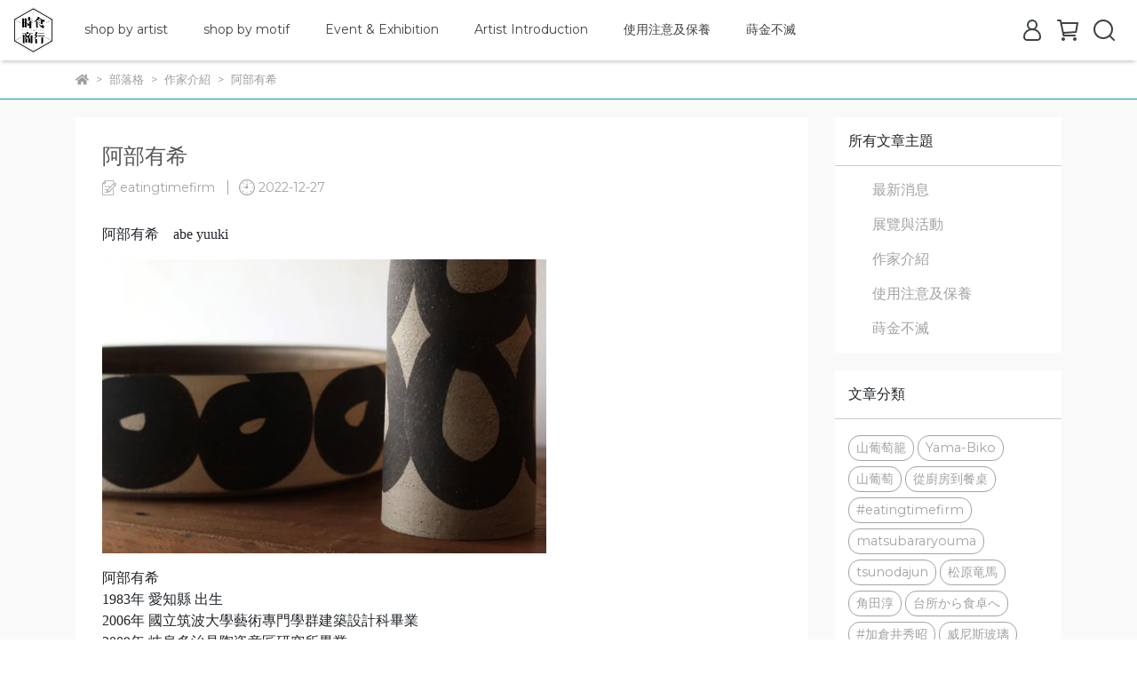

--- FILE ---
content_type: text/html; charset=utf-8
request_url: https://www.eating-time.com/blogs/%E4%BD%9C%E5%AE%B6%E4%BB%8B%E7%B4%B9/115663
body_size: 38908
content:
<!DOCTYPE html>
<html lang="zh-TW" style="height:100%;">
  <head>
      <script>
        window.dataLayer = window.dataLayer || [];
      </script>
    
      <!-- CYBERBIZ Google Tag Manager -->
      <script>(function(w,d,s,l,i){w[l]=w[l]||[];w[l].push({'gtm.start':
      new Date().getTime(),event:'gtm.js'});var f=d.getElementsByTagName(s)[0],
      j=d.createElement(s),dl=l!='dataLayer'?'&l='+l:'';j.async=true;j.src=
      'https://www.googletagmanager.com/gtm.js?id='+i+dl;f.parentNode.insertBefore(j,f);
      })(window,document,'script','cyb','GTM-TXD9LVJ');</script>
      <!-- End CYBERBIZ Google Tag Manager -->
    
    <meta charset="utf-8">
<meta http-equiv="X-UA-Compatible" content="IE=edge">
<meta name="viewport" content="width=device-width, initial-scale=1">
<link rel="icon" href="//cdn-next.cybassets.com//cdn-next.cybassets.com/media/W1siZiIsIjE4MjczL2F0dGFjaGVkX3Bob3Rvcy8xNzQwMDIyNDAzX2VhdGluZyBiX3cgKDEpLnBuZy5wbmciXV0.png?convert=false&sha=986d2faf6e81ba8b">
<link rel="apple-touch-icon" href="//cdn-next.cybassets.com//cdn-next.cybassets.com/media/W1siZiIsIjE4MjczL2F0dGFjaGVkX3Bob3Rvcy8xNzQwMDIyNDAzX2VhdGluZyBiX3cgKDEpLnBuZy5wbmciXV0.png?convert=false&sha=986d2faf6e81ba8b">

<meta property="og:site_name" content="時食商行" />

<!-- og tag -->


<!-- og image -->

  <meta property="og:image" content="https://cdn-next.cybassets.com/media/W1siZiIsIjE4MjczL2Jsb2dzLzI3NjgxL-aIquWcliAyMDIyLTEyLTI3IOS4i-WNiDUuMjAuMThfOTllYmIxY2ZlZjQ4NzliYjIyNDYucG5nIl0sWyJwIiwidGh1bWIiLCI1MDB4NTAwIl1d.png?sha=73f182ac381759f2" />


<title>
  
    陶芸家阿部有希　 時食商行
  
</title>



<script src='//cdn-next.cybassets.com/frontend/shop/useSettingsData-ca599c38a58822df.js' type='text/javascript'></script>



  <script>
    window.setSettingsData({"draggable_sections":{"404":[],"index":["_index_product_banner","_index_product_banner_2","_index_4_blocks","_index_8_blocks","_graphic_introduction","_index_product_banner_3","_index_4_blocks_3","_index_4_blocks_2"],"product":["product_info","product_description","board_comments","related_products"],"combo_product":["combo_product_info","combo_product_desc","board_comments"],"collection":[],"category":[],"blog":[],"article":[],"cart":[],"contact":[],"express_delivery":[],"search":[]},"sections":{"navbar":{"type":"navbar","visible":true,"settings":{"navbar_image_logo_url":"//cdn-next.cybassets.com/media/W1siZiIsIjE4MjczL2F0dGFjaGVkX3Bob3Rvcy8xNzQwMDIyNDAzX2VhdGluZyBiX3cgKDEpLnBuZy5wbmciXV0.png?sha=986d2faf6e81ba8b","navbar_image_logo_tablet_url":"//cdn-next.cybassets.com/media/W1siZiIsIjE4MjczL2F0dGFjaGVkX3Bob3Rvcy8xNzQwMDIyNDAzX2VhdGluZyBiX3cgKDEpLnBuZy5wbmciXV0.png?sha=986d2faf6e81ba8b","navbar_image_logo_mobile_url":"//cdn-next.cybassets.com/media/W1siZiIsIjE4MjczL2F0dGFjaGVkX3Bob3Rvcy8xNzQwMDIyNDAzX2VhdGluZyBiX3cgKDEpLnBuZy5wbmciXV0.png?sha=986d2faf6e81ba8b","main_nav":"main-menu","slider_primary_linklist":"main-menu","slider_primary_linklist_set_open":false,"nav_show_three_dimension":true,"search_enabled":true,"display_only_index":false,"dict_header_banner_image_url":"//cdn-next.cybassets.com/media/W1siZiIsIjE4MjczL2F0dGFjaGVkX3Bob3Rvcy8xNzU5NDkwODA5X-acquWRveWQjSAoOCkucG5nLnBuZyJdXQ.png?sha=00baf73e51a49c61","dict_header_banner_image_tablet_url":"//cdn-next.cybassets.com/media/W1siZiIsIjE4MjczL2F0dGFjaGVkX3Bob3Rvcy8xNzU5NDkwNjUxX-acquWRveWQjSAoNykucG5nLnBuZyJdXQ.png?sha=02b39b5d874cc832","dict_header_banner_image_mobile_url":"//cdn-next.cybassets.com/media/W1siZiIsIjE4MjczL2F0dGFjaGVkX3Bob3Rvcy8xNzU5NDkwNjUxX-acquWRveWQjSAoNykucG5nLnBuZyJdXQ.png?sha=02b39b5d874cc832","dict_header_banner_link":"","display_count_down":false,"navbar_display_style":"rowNav","menu_display_style":"three_dimension_menu","header_banner_start":"2025-02-20T11:02:00+08:00","header_banner_end":"2025-10-18T00:00:00+08:00","timer_text_color":"#c39d6f","timer_bg_color":"#2b2b6e","header_logo_image_alt":"logo","link_menu_enabled":false,"link_menu":"undefined","display_banner_type":"imageBanner","header_banner_simple_text_size":"11","header_banner_simple_text_color":"#ffffff","header_banner_simple_bg":"#000000","header_banner_simple_text":"展覽報名開始","navbar_background_transparent":false,"logo_height":"","header_banner_image_alt":"出貨暫停","mobile_logo_position":"left"},"custom_name":"導覽列"},"footer":{"type":"footer","visible":true,"settings":{"footer_link":"footer","display_facebook":true,"shop_facebook":"https://www.facebook.com/eatingtimefirm","display_instagram":true,"shop_instagram":"https://www.instagram.com/eatingtimefirm/","display_line":false,"shop_line":"https://line.me/zh-hant/","display_youtube":true,"shop_youtube":"https://www.youtube.com/channel/UCDfPqb1FZCvOrpjGABkvBQw","footer_link_arrangement":"display_y"},"block_order":["default_link_list_2","default_contact_info","rich_text_editor_setting"],"blocks":{"default_contact_info":{"type":"contact_info_setting","thumbnail":"contactInfo","draggable":true,"visible":true,"settings":{"dict_contact_info_block_title":"CONTACT","display_phone":true,"dict_phone_number":"02-2521-7939","display_fax_number":false,"dict_shop_fax_number":"","display_shop_email":true,"dict_shop_email":"eatingtimeservice@gmail.com","display_shop_address":true,"dict_shop_address":"104 台北市中山區民生東路二段127巷17號","display_office_time":false,"dict_shop_office_time":"10:00-17:00","display_tax_id":false,"dict_tax_id":"31868907"},"custom_name":"聯絡資訊"},"default_link_list_2":{"type":"link_list_setting","visible":true,"settings":{"dict_link_list_block_title":"時食商行...在你身邊的生活工藝","footer_link":"footer"},"custom_name":"選單"},"rich_text_editor_setting":{"type":"rich_text_editor_setting","visible":true,"settings":{"dict_rich_text_title":"在你身邊的生活工藝","dict_rich_text_content":"\u003cp\u003e傳遞日本生活工藝之美\u003c/p\u003e\n"},"custom_name":"自訂文字"}},"custom_name":"頁腳"},"_index_product_banner":{"type":"_index_product_banner","visible":true,"settings":{"dict_link":"https://www.facebook.com/events/26412384641683969","dict_image_url":"//cdn-next.cybassets.com/media/W1siZiIsIjE4MjczL2F0dGFjaGVkX3Bob3Rvcy8xNzY3MTc2MDc0X-acquWRveWQjS5qcGVnLmpwZWciXV0.jpeg?sha=2bce0edbe601066f","dict_tablet_image_url":"//cdn-next.cybassets.com/media/W1siZiIsIjE4MjczL2F0dGFjaGVkX3Bob3Rvcy8xNzY3MTc2MDk2X-acquWRveWQjSAoMikucG5nLnBuZyJdXQ.png?sha=ca130073e219b174","dict_mobile_image_url":"//cdn-next.cybassets.com/media/W1siZiIsIjE4MjczL2F0dGFjaGVkX3Bob3Rvcy8xNzY3MTc2MDk2X-acquWRveWQjSAoMikucG5nLnBuZyJdXQ.png?sha=ca130073e219b174","cta_btn_display_style":"topPosition","cta_btn_text":"了解更多","cta_btn_bg_color":"#000000","cta_btn_text_color":"#ffffff","margin_x":"10","margin_bottom":"2","mobile_margin_x":"0","mobile_margin_bottom":"2","link_open_in_new_tab":true},"custom_name":"橫幅廣告"},"_index_product_banner_2":{"type":"_index_product_banner","visible":true,"settings":{"dict_image_url":"//cdn-next.cybassets.com/media/W1siZiIsIjE4MjczL2F0dGFjaGVkX3Bob3Rvcy8xNzY1NDIyOTkyX-acquWRveWQjSAoNTUpLnBuZy5wbmciXV0.png?sha=749ab69ec896fca7","dict_tablet_image_url":"//cdn-next.cybassets.com/media/W1siZiIsIjE4MjczL2F0dGFjaGVkX3Bob3Rvcy8xNzY1NDIzMDE0X-acquWRveWQjSAoNTYpLnBuZy5wbmciXV0.png?sha=61b535523f352085","dict_mobile_image_url":"//cdn-next.cybassets.com/media/W1siZiIsIjE4MjczL2F0dGFjaGVkX3Bob3Rvcy8xNzY1NDIzMDE0X-acquWRveWQjSAoNTYpLnBuZy5wbmciXV0.png?sha=61b535523f352085","dict_link":"/collections/遠藤岳","display_cta_btn":false,"cta_btn_display_style":"bottomPosition","cta_btn_text":"Shop Now","cta_btn_bg_color":"#3e4442","cta_btn_text_color":"#e8e8e8","margin_x":"10","margin_bottom":"2","mobile_margin_x":"0","mobile_margin_bottom":"2","dict_cta_btn_text":"SHOP NOW","link_open_in_new_tab":false},"custom_name":"橫幅廣告"},"_index_4_blocks":{"type":"_index_4_blocks","visible":false,"settings":{"margin_x":"10","margin_bottom":"40","mobile_margin_x":"0","mobile_margin_bottom":"16","mobile_columns":2,"margin_block":"4","mobile_margin_block":"2"},"blocks":{"display_index_4_block_1":{"type":"image","visible":true,"settings":{"dict_image_url":"//cdn-next.cybassets.com/media/W1siZiIsIjE4MjczL2F0dGFjaGVkX3Bob3Rvcy8xNzQwMDMyMjczX-acql_lkb3lkI0gKDUwKS5wbmcucG5nIl1d.png?sha=3f57410e83beb2b6","dict_tablet_image_url":"//cdn-next.cybassets.com/media/W1siZiIsIjE4MjczL2F0dGFjaGVkX3Bob3Rvcy8xNzQwMDMyMjczX-acql_lkb3lkI0gKDUwKS5wbmcucG5nIl1d.png?sha=3f57410e83beb2b6","dict_mobile_image_url":"//cdn-next.cybassets.com/media/W1siZiIsIjE4MjczL2F0dGFjaGVkX3Bob3Rvcy8xNzQwMDMyMjczX-acql_lkb3lkI0gKDUwKS5wbmcucG5nIl1d.png?sha=3f57410e83beb2b6","dict_link":"/collections/富貴堂","dict_image_description":""},"custom_name":"圖片"},"display_index_4_block_1_2":{"type":"image","visible":true,"settings":{"dict_image_url":"//cdn-next.cybassets.com/media/W1siZiIsIjE4MjczL2F0dGFjaGVkX3Bob3Rvcy8xNzQwMDM0ODc1X-acql_lkb3lkI0gKDUxKS5wbmcucG5nIl1d.png?sha=6ec30fac6352cd46","dict_tablet_image_url":"//cdn-next.cybassets.com/media/W1siZiIsIjE4MjczL2F0dGFjaGVkX3Bob3Rvcy8xNzQwMDM0ODc1X-acql_lkb3lkI0gKDUxKS5wbmcucG5nIl1d.png?sha=6ec30fac6352cd46","dict_mobile_image_url":"//cdn-next.cybassets.com/media/W1siZiIsIjE4MjczL2F0dGFjaGVkX3Bob3Rvcy8xNzQwMDM0ODc1X-acql_lkb3lkI0gKDUxKS5wbmcucG5nIl1d.png?sha=6ec30fac6352cd46","dict_link":"/collections/枯白","dict_image_description":""},"custom_name":"圖片"},"display_index_4_block_1_3":{"type":"image","visible":true,"settings":{"dict_image_url":"//cdn-next.cybassets.com/media/W1siZiIsIjE4MjczL2F0dGFjaGVkX3Bob3Rvcy8xNzQwMDM1NTQzX-acql_lkb3lkI0gKDUyKS5wbmcucG5nIl1d.png?sha=a3940a391aa7b298","dict_tablet_image_url":"//cdn-next.cybassets.com/media/W1siZiIsIjE4MjczL2F0dGFjaGVkX3Bob3Rvcy8xNzQwMDM1NTQzX-acql_lkb3lkI0gKDUyKS5wbmcucG5nIl1d.png?sha=a3940a391aa7b298","dict_mobile_image_url":"//cdn-next.cybassets.com/media/W1siZiIsIjE4MjczL2F0dGFjaGVkX3Bob3Rvcy8xNzQwMDM1NTQzX-acql_lkb3lkI0gKDUyKS5wbmcucG5nIl1d.png?sha=a3940a391aa7b298","dict_link":"/collections/橋村大作","dict_image_description":""},"custom_name":"圖片"},"display_index_4_block_1_4":{"type":"image","visible":true,"settings":{"dict_image_url":"//cdn-next.cybassets.com/media/W1siZiIsIjE4MjczL2F0dGFjaGVkX3Bob3Rvcy8xNzQwMDM2NTg3X-acql_lkb3lkI0gKDUzKS5wbmcucG5nIl1d.png?sha=07d9811b18988163","dict_tablet_image_url":"//cdn-next.cybassets.com/media/W1siZiIsIjE4MjczL2F0dGFjaGVkX3Bob3Rvcy8xNzQwMDM2NTg3X-acql_lkb3lkI0gKDUzKS5wbmcucG5nIl1d.png?sha=07d9811b18988163","dict_mobile_image_url":"//cdn-next.cybassets.com/media/W1siZiIsIjE4MjczL2F0dGFjaGVkX3Bob3Rvcy8xNzQwMDM2NTg3X-acql_lkb3lkI0gKDUzKS5wbmcucG5nIl1d.png?sha=07d9811b18988163","dict_link":"/collections/光藤佐","dict_image_description":""},"custom_name":"圖片"}},"block_order":["display_index_4_block_1_3","display_index_4_block_1","display_index_4_block_1_2","display_index_4_block_1_4"],"custom_name":"自訂排版設計"},"_index_8_blocks":{"type":"_index_8_blocks","visible":true,"settings":{"dict_title":"推 薦 作 品","collection_handle":"frontpage","limit":"8","margin_x":"30","margin_bottom":"25","mobile_margin_x":"0","mobile_margin_bottom":"10","product_display":"displayAll","product_arrangement":"1","product_alignment":"leftPosition","product_text_align":"center","product_column_for_pc":"4","product_column_for_mobile":"2","product_card_hover_effect":"button"},"custom_name":"商品分類"},"express_delivery_index_4_blocks":{"type":"_index_4_blocks","visible":false,"blocks":{"express_delivery_display_index_4_block_1":{"type":"image","visible":true,"settings":{"title":"","dict_link":"","dict_image_url":"/theme_src/i18n_shoestore/default_img/index_4_blocks_1.png","dict_tablet_image_url":"","dict_mobile_image_url":""}}},"block_order":["express_delivery_display_index_4_block_1"]},"custom_text":{"type":"custom_text","visible":true,"settings":{}},"blog":{"type":"blog","visible":true,"settings":{"article_limit_in_blog_page":"6"},"custom_name":"部落格設定"},"article":{"type":"article","visible":true,"settings":{"display_blog_menu":true,"dict_blog_tags_title":"文章分類","blog_latest_post_limit":"4"},"custom_name":"部落格文章設定"},"category":{"type":"category","visible":true,"settings":{"category_sidebar_set_open":false,"category_product_block_limit":"4","category_product_swiper_item_limit":"6","category_product_item_limit":"18"}},"shop_setting":{"type":"shop_setting","visible":true,"settings":{"favicon_image_url":"//cdn-next.cybassets.com/media/W1siZiIsIjE4MjczL2F0dGFjaGVkX3Bob3Rvcy8xNzQwMDIyNDAzX2VhdGluZyBiX3cgKDEpLnBuZy5wbmciXV0.png?sha=986d2faf6e81ba8b","og_image_url":"//cdn-next.cybassets.com/media/W1siZiIsIjE4MjczL2F0dGFjaGVkX3Bob3Rvcy8xNzQwMDIyNDAzX2VhdGluZyBiX3cgKDEpLnBuZy5wbmciXV0.png?sha=986d2faf6e81ba8b","shop_title":"在你身邊的生活工藝","shop_description":"在你身邊的生活工藝  傳遞日本職人手作＆日常生活的美好","shop_keywords":"日本工藝 職人手作","prevent_right_click":false},"custom_name":"全站設定"},"color_settings":{"type":"color_settings","visible":true,"settings":{"button_color":"#00a1a3","button_text_color":"#FFFFFF","accent_color":"#40c1ac","heading_color":"#000000","text_color":"#9A9EA2","price_color":"#00a1a3","discount_price_color":"#00a1a3","theme_bg_color":"#ffffff","product_border_color":"#00a1a3","nav_logo_bg_color":"#FFFFFF","nav_menu_bg_color":"#FFFFFF","nav_menu_text_color":"#3e4442","nav_menu_icon_color":"#3e4442","footer_bg_color":"#d5f3eb","footer_text_color":"#3d4341","checkout_button_color":"#3e4442","checkout_accent_color":"#00a1a3","tips_text_color":"#0C5460"},"custom_name":"顏色設定"},"popup":{"type":"popup","visible":true,"blocks":{"popup_block_1":{"type":"image","visible":false,"settings":{"dict_image_url":"/theme_src/i18n_shoestore/default_img/popup_default.jpg","icon_size":"small"},"custom_name":"圖片"}},"block_order":["popup_block_1"],"settings":{},"custom_name":"彈窗廣告"},"product_info":{"type":"product_info","visible":true,"settings":{"display_product_sku":false,"dict_vip_custom_price_text":"","dict_vip_custom_price_href":""},"custom_name":"基本設定"},"product_description":{"type":"product_description","visible":true,"custom_name":"商品介紹"},"board_comments":{"type":"board_comments","visible":true,"settings":{},"thumbnail":"list","draggable":false},"related_products":{"type":"related_products","visible":true,"settings":{"display_related_cols":false,"use_custom_related_cols":true,"dict_group_related_cols_related_product":"相關商品","related_products_limit":"4"},"custom_name":"相關商品"},"combo_product_info":{"type":"combo_product_info","visible":true,"settings":{}},"combo_product_desc":{"type":"combo_product_desc","visible":true,"settings":{}},"contact":{"type":"contact","visible":true,"settings":{"show_google_map":true,"show_google_map_iframe":"\u003ciframe src=\"https://www.google.com/maps/embed?pb=!1m18!1m12!1m3!1d3613.6479170127777!2d121.56760821400371!3d25.07991984260527!2m3!1f0!2f0!3f0!3m2!1i1024!2i768!4f13.1!3m3!1m2!1s0x3442ac6fbd841bbd%3A0x64e16bcf25e3da31!2zMTE05Y-w5YyX5biC5YWn5rmW5Y2A55Ge5YWJ6LevNTEz5be3MzDomZ8!5e0!3m2!1szh-TW!2stw!4v1485156761267\" width=\"600\" height=\"450\" frameborder=\"0\" style=\"border:0\" allowfullscreen\u003e\u003c/iframe\u003e"}},"collection":{"type":"collection","visible":true,"settings":{"collection_sidebar":"main-menu","collection_sidebar_set_open":false,"collection_pagination_limit":"24","is_infinite_scroll":false},"custom_name":"商品分類設定"},"404":{"type":"404","visible":true,"settings":{"image_url":"/theme_src/i18n_icare/default_img/404_img.png"}},"blogs_all":{"type":"blogs_all","visible":true,"settings":{}},"bundle_discounts":{"type":"bundle_discounts","visible":true,"settings":{}},"cart":{"type":"cart","visible":true,"settings":{}},"cart_empty":{"type":"cart_empty","visible":true,"settings":{}},"page":{"type":"page","visible":true,"settings":{}},"search":{"type":"search","visible":true,"settings":{"search_link_list":"main-menu"}},"customers/account":{"type":"customers/account","visible":true,"settings":{}},"customers/account_edit":{"type":"customers/account_edit","visible":true,"settings":{}},"customers/activate_account":{"type":"customers/activate_account","visible":true,"settings":{}},"customers/addresses":{"type":"customers/addresses","visible":true,"settings":{}},"customers/bonus_points":{"type":"customers/bonus_points","visible":true,"settings":{}},"customers/cancel":{"type":"customers/cancel","visible":true,"settings":{}},"customers/coupons":{"type":"customers/coupons","visible":true,"settings":{}},"customers/forgot_password":{"type":"customers/forgot_password","visible":true,"settings":{}},"customers/login":{"type":"customers/login","visible":true,"settings":{}},"customers/message":{"type":"customers/message","visible":true,"settings":{}},"customers/messages":{"type":"customers/messages","visible":true,"settings":{}},"customers/modify_password":{"type":"customers/modify_password","visible":true,"settings":{}},"customers/order":{"type":"customers/order","visible":true,"settings":{}},"customers/orders":{"type":"customers/orders","visible":true,"settings":{}},"customers/periodic_order":{"type":"customers/periodic_order","visible":true,"settings":{}},"customers/periodic_orders":{"type":"customers/periodic_orders","visible":true,"settings":{}},"customers/other_valid_orders":{"type":"customers/other_valid_orders","visible":true,"settings":{}},"customers/register":{"type":"customers/register","visible":true,"settings":{}},"customers/reset_password":{"type":"customers/reset_password","visible":true,"settings":{}},"customers/return":{"type":"customers/return","visible":true,"settings":{}},"customers/tracking_items":{"type":"customers/tracking_items","visible":true,"settings":{}},"express_delivery-navbar":{"type":"express_delivery-navbar","visible":true,"settings":{}},"express_delivery-content":{"type":"express_delivery-content","visible":true,"settings":{}},"_index_4_blocks_2":{"type":"_index_4_blocks","visible":true,"settings":{"margin_x":"10","margin_bottom":"5","margin_block":"5","mobile_margin_x":"0","mobile_margin_bottom":"10","mobile_columns":1,"mobile_margin_block":"7"},"blocks":{"_index_4_blocks_2_block_1":{"type":"video","visible":true,"settings":{"dict_video_link":"https://www.youtube.com/shorts/mmqCMn8owo8","block_propotion":"48"},"custom_name":"影片"},"_index_4_blocks_2_block_2":{"type":"image","visible":true,"settings":{"dict_image_url":"//cdn-next.cybassets.com/media/W1siZiIsIjE4MjczL2F0dGFjaGVkX3Bob3Rvcy8xNzYyMzM5ODQ0X-acquWRveWQjSAoMzIpLnBuZy5wbmciXV0.png?sha=fd3f6674ddf147d3","dict_tablet_image_url":"//cdn-next.cybassets.com/media/W1siZiIsIjE4MjczL2F0dGFjaGVkX3Bob3Rvcy8xNzYyMzM5ODQ0X-acquWRveWQjSAoMzIpLnBuZy5wbmciXV0.png?sha=fd3f6674ddf147d3","dict_mobile_image_url":"//cdn-next.cybassets.com/media/W1siZiIsIjE4MjczL2F0dGFjaGVkX3Bob3Rvcy8xNzYyMzM5ODQ0X-acquWRveWQjSAoMzIpLnBuZy5wbmciXV0.png?sha=fd3f6674ddf147d3","dict_link":"/collections/廣島晴弥","block_propotion":"50","dict_image_description":""},"custom_name":"圖片"}},"block_order":["_index_4_blocks_2_block_1","_index_4_blocks_2_block_2"],"custom_name":"自訂排版設計"},"_graphic_introduction":{"type":"_graphic_introduction","visible":false,"settings":{"text_display":"leftPosition","graphic_text":"#ffffff","graphic_bg":"#5b5f1b","margin_x":"10","margin_bottom":"15","mobile_margin_x":"0","mobile_margin_bottom":"5","dict_image_url":"//cdn-next.cybassets.com/media/W1siZiIsIjE4MjczL2F0dGFjaGVkX3Bob3Rvcy8xNzQwMDY0MzY2X-acql_lkb3lkI0gKDU0KS5wbmcucG5nIl1d.png?sha=f533e4611b7e041d","dict_tablet_image_url":"//cdn-next.cybassets.com/media/W1siZiIsIjE4MjczL2F0dGFjaGVkX3Bob3Rvcy8xNzQwMDY0MzY2X-acql_lkb3lkI0gKDU0KS5wbmcucG5nIl1d.png?sha=f533e4611b7e041d","dict_mobile_image_url":"//cdn-next.cybassets.com/media/W1siZiIsIjE4MjczL2F0dGFjaGVkX3Bob3Rvcy8xNzQwMDY0MzY2X-acql_lkb3lkI0gKDU0KS5wbmcucG5nIl1d.png?sha=f533e4611b7e041d","btn_display":"leftSide","block_propotion":"45"},"blocks":{"_graphic_introduction_block_1":{"type":"title","visible":true,"settings":{"dict_rich_text_title":"「歲 月」 村 上 圭 一　個展","dict_size":"24"},"custom_name":"標題"},"_graphic_introduction_block_2":{"type":"text","visible":true,"settings":{"dict_rich_text_content":"\u003cp\u003e木工作家 村上圭一  將樹木成長的印記保留在作品上，歲月的痕跡也是作品的一部分。\u003c/p\u003e\n\u003cp\u003e\u003c/p\u003e\n\u003cp\u003e時間：2025年4月27日\u003c/p\u003e\n\u003cp\u003e地點：時食商行\u003c/p\u003e\n\u003cp\u003e\u003c/p\u003e\n\u003cp\u003e首日作家在廊，入場辦法於開展前公告於粉絲頁。\u003c/p\u003e\n\u003cp\u003e\u003c/p\u003e\n","dict_size":"20"},"custom_name":"內文"},"_graphic_introduction_block_3":{"type":"button","visible":true,"settings":{"dict_btn_text":"臉書展覽活動頁面","graphic-button_bg":"#ffffff","graphic-button_text":"#752016","dict_graphic_button_link":"https://www.facebook.com/events/396847603518840","link_open_in_new_tab":true},"custom_name":"按鈕"}},"block_order":["_graphic_introduction_block_1","_graphic_introduction_block_2","_graphic_introduction_block_3"],"custom_name":"圖文介紹"},"_index_product_banner_3":{"type":"_index_product_banner","visible":false,"settings":{"dict_image_url":"//cdn-next.cybassets.com/media/W1siZiIsIjE4MjczL2F0dGFjaGVkX3Bob3Rvcy8xNzQwNTQwNTQ4X-adkeS4ii5qcGcuanBlZyJdXQ.jpeg?sha=2b783552699bbc6b","dict_tablet_image_url":"//cdn-next.cybassets.com/media/W1siZiIsIjE4MjczL2F0dGFjaGVkX3Bob3Rvcy8xNzQwNTQwMzg2X-adkeS4ijAxLnBuZy5wbmciXV0.png?sha=222f7b30b5edb850","dict_mobile_image_url":"//cdn-next.cybassets.com/media/W1siZiIsIjE4MjczL2F0dGFjaGVkX3Bob3Rvcy8xNzQwNTQwNDEyX-adkeS4ijAyLnBuZy5wbmciXV0.png?sha=2e00ca8b312bb768","dict_link":"/collections/村上圭一","cta_btn_display_style":"topPosition","cta_btn_bg_color":"#000000","cta_btn_text_color":"#ffffff","margin_x":"10","margin_bottom":"10","mobile_margin_x":"0","mobile_margin_bottom":"0","link_open_in_new_tab":false},"blocks":{},"block_order":[],"custom_name":"橫幅廣告"},"_index_4_blocks_3":{"type":"_index_4_blocks","visible":true,"settings":{"margin_x":"10","margin_bottom":"30","margin_block":"10","mobile_margin_x":"0","mobile_margin_bottom":"50","mobile_columns":2,"mobile_margin_block":"0"},"blocks":{"_index_4_blocks_3_block_1":{"type":"image","visible":true,"settings":{"dict_image_url":"//cdn-next.cybassets.com/media/W1siZiIsIjE4MjczL2F0dGFjaGVkX3Bob3Rvcy8xNzQwMDQxNDAzX-acql_lkb3lkI0gKDU1KS5wbmcucG5nIl1d.png?sha=8e057facdb95bf4f","dict_tablet_image_url":"//cdn-next.cybassets.com/media/W1siZiIsIjE4MjczL2F0dGFjaGVkX3Bob3Rvcy8xNzQwMDQxNDAzX-acql_lkb3lkI0gKDU1KS5wbmcucG5nIl1d.png?sha=8e057facdb95bf4f","dict_mobile_image_url":"//cdn-next.cybassets.com/media/W1siZiIsIjE4MjczL2F0dGFjaGVkX3Bob3Rvcy8xNzQwMDQxNDAzX-acql_lkb3lkI0gKDU1KS5wbmcucG5nIl1d.png?sha=8e057facdb95bf4f","dict_link":"/collections/coffee","block_propotion":"23","dict_image_description":""},"custom_name":"圖片"},"_index_4_blocks_3_block_2":{"type":"image","visible":true,"settings":{"dict_image_url":"//cdn-next.cybassets.com/media/W1siZiIsIjE4MjczL2F0dGFjaGVkX3Bob3Rvcy8xNzQwMDQyMTQ5X-acql_lkb3lkI0gKDU2KS5wbmcucG5nIl1d.png?sha=0d4069cba09e965d","dict_tablet_image_url":"//cdn-next.cybassets.com/media/W1siZiIsIjE4MjczL2F0dGFjaGVkX3Bob3Rvcy8xNzQwMDQyMTQ5X-acql_lkb3lkI0gKDU2KS5wbmcucG5nIl1d.png?sha=0d4069cba09e965d","dict_mobile_image_url":"//cdn-next.cybassets.com/media/W1siZiIsIjE4MjczL2F0dGFjaGVkX3Bob3Rvcy8xNzQwMDQyMTQ5X-acql_lkb3lkI0gKDU2KS5wbmcucG5nIl1d.png?sha=0d4069cba09e965d","dict_link":"/collections/tea","block_propotion":"23","dict_image_description":""},"custom_name":"圖片"},"_index_4_blocks_3_block_3":{"type":"image","visible":true,"settings":{"dict_image_url":"//cdn-next.cybassets.com/media/W1siZiIsIjE4MjczL2F0dGFjaGVkX3Bob3Rvcy8xNzQwMDQyODAxX-acql_lkb3lkI0gKDU3KS5wbmcucG5nIl1d.png?sha=74a35ca68364133c","dict_tablet_image_url":"//cdn-next.cybassets.com/media/W1siZiIsIjE4MjczL2F0dGFjaGVkX3Bob3Rvcy8xNzQwMDQyODAxX-acql_lkb3lkI0gKDU3KS5wbmcucG5nIl1d.png?sha=74a35ca68364133c","dict_mobile_image_url":"//cdn-next.cybassets.com/media/W1siZiIsIjE4MjczL2F0dGFjaGVkX3Bob3Rvcy8xNzQwMDQyODAxX-acql_lkb3lkI0gKDU3KS5wbmcucG5nIl1d.png?sha=74a35ca68364133c","dict_link":"/collections/flower-vase","block_propotion":"23","dict_image_description":""},"custom_name":"圖片"},"_index_4_blocks_3_block_4":{"type":"image","visible":true,"settings":{"dict_image_url":"//cdn-next.cybassets.com/media/W1siZiIsIjE4MjczL2F0dGFjaGVkX3Bob3Rvcy8xNzQwMDQyOTkxX-acql_lkb3lkI0gKDU4KS5wbmcucG5nIl1d.png?sha=887b695b8f387938","dict_tablet_image_url":"//cdn-next.cybassets.com/media/W1siZiIsIjE4MjczL2F0dGFjaGVkX3Bob3Rvcy8xNzQwMDQyOTkxX-acql_lkb3lkI0gKDU4KS5wbmcucG5nIl1d.png?sha=887b695b8f387938","dict_mobile_image_url":"//cdn-next.cybassets.com/media/W1siZiIsIjE4MjczL2F0dGFjaGVkX3Bob3Rvcy8xNzQwMDQyOTkxX-acql_lkb3lkI0gKDU4KS5wbmcucG5nIl1d.png?sha=887b695b8f387938","dict_link":"/collections/mug","block_propotion":"23","dict_image_description":""},"custom_name":"圖片"},"_index_4_blocks_3_block_5":{"type":"image","visible":false,"settings":{"dict_image_url":"//cdn-next.cybassets.com/media/W1siZiIsIjE4MjczL2F0dGFjaGVkX3Bob3Rvcy8xNzQwMDQzMjA3X-acql_lkb3lkI0gKDU5KS5wbmcucG5nIl1d.png?sha=b4b749be896ef13a","dict_tablet_image_url":"//cdn-next.cybassets.com/media/W1siZiIsIjE4MjczL2F0dGFjaGVkX3Bob3Rvcy8xNzQwMDQzMjA3X-acql_lkb3lkI0gKDU5KS5wbmcucG5nIl1d.png?sha=b4b749be896ef13a","dict_mobile_image_url":"//cdn-next.cybassets.com/media/W1siZiIsIjE4MjczL2F0dGFjaGVkX3Bob3Rvcy8xNzQwMDQzMjA3X-acql_lkb3lkI0gKDU5KS5wbmcucG5nIl1d.png?sha=b4b749be896ef13a","dict_link":"/collections/cutlery","dict_image_description":""},"custom_name":"圖片"}},"block_order":["_index_4_blocks_3_block_2","_index_4_blocks_3_block_3","_index_4_blocks_3_block_4","_index_4_blocks_3_block_1","_index_4_blocks_3_block_5"],"custom_name":"自訂排版設計"}},"navbar_image_logo":true,"show_default_all_products":true,"one_dimension_limit":"6","two_dimension_limit":"10","header_banner_display":true,"header_banner_link":"/","display_main_slider":true,"display_phone":true,"phone_number":"0912345678","display_fax_number":true,"shop_fax_number":"0222345678","display_shop_email":true,"shop_email":"example@email.com","display_shop_address":true,"shop_address":"測試地址","display_office_time":true,"shop_office_time":"10:00-17:00","index_event_slider_display":true,"index_event_slider_item_1_display":true,"dict_index_event_slider_item_1_link":"#","index_event_slider_item_2_display":true,"dict_index_event_slider_item_2_title":"2019秋季鞋款新品上市","dict_index_event_slider_item_2_link":"#","index_event_slider_item_3_display":true,"dict_index_event_slider_item_3_title":"全館任選三件結帳再享折扣！！8折！！","dict_index_event_slider_item_3_link":"#","index_event_slider_item_4_display":true,"dict_index_event_slider_item_4_title":"FINAL SALE/夏天熱銷百搭鞋款補貨到店","dict_index_event_slider_item_4_link":"#","index_event_slider_item_5_display":true,"dict_index_event_slider_item_5_title":"熱賣倒數","dict_index_event_slider_item_5_link":"#","index_event_slider_item_6_display":true,"dict_index_event_slider_item_6_title":"現在註冊會員即可享折扣金＄50（現折）","dict_index_event_slider_item_6_link":"#","index_event_slider_item_7_display":false,"dict_index_event_slider_item_7_title":"","dict_index_event_slider_item_7_link":"","index_event_slider_item_8_display":false,"dict_index_event_slider_item_8_title":"","dict_index_event_slider_item_8_link":"#","index_event_slider_item_9_display":false,"dict_index_event_slider_item_9_title":"","dict_index_event_slider_item_9_link":"#","index_event_slider_item_10_display":false,"dict_index_event_slider_item_10_title":"","dict_index_event_slider_item_10_link":"#","index_4_slider_display":true,"dict_index_4_slider_title":"Instagram","index_4_slider_item_1_display":true,"dict_index_4_slider_item_1_link":"#","index_4_slider_item_2_display":true,"dict_index_4_slider_item_2_link":"#","index_4_slider_item_3_display":true,"dict_index_4_slider_item_3_link":"#","index_4_slider_item_4_display":true,"dict_index_4_slider_item_4_link":"#","index_4_slider_item_5_display":true,"dict_index_4_slider_item_5_link":"#","index_4_slider_item_6_display":false,"dict_index_4_slider_item_6_link":"#","index_4_slider_item_7_display":false,"dict_index_4_slider_item_7_link":"#","index_4_slider_item_8_display":false,"dict_index_4_slider_item_8_link":"#","index_video_blocks_display":true,"dict_index_video_blocks_title":"Youtube","dict_index_video_blocks_video_link":"https://www.youtube.com/watch?v=3bI4IUIVjCk","collection_sidebar":"main-menu","collection_sidebar_set_open":false,"collection_pagination_limit":"24","product_slogan_display":true,"display_product_total_sold":false,"display_periodic_order_label":false,"cart_quantity_limit":"0","is_empty_clickable":true,"is_first_selected":false,"display_product_images_color":false,"discount_product_images_color_expand":false,"display_product_discounts_list":true,"display_discount_price_name":false,"discount_price_slogan_url":"/theme_src/beta_theme/default_img/onsale_icon.png","dict_discount_price_name":"","display_discount_price_suggestion_name":false,"dict_discount_price_suggestion_name":"","display_product_section_description":true,"dict_product_section_description":"商品介紹","description_section_spec_setting":true,"dict_product_description_section_spec":"規格說明","description_section_shipping_setting":true,"dict_product_description_section_shipping":"運送方式","vip_custom_price_visible":false,"display_global_event_1":false,"dict_show_global_event_1_link":"#","display_global_event_2":false,"dict_show_global_event_2_link":"#","display_global_event_3":false,"dict_show_global_event_3_link":"#","display_contact_address":true,"dict_contact_address":"測試地址","show_google_map":true,"show_google_map_iframe":"\u003ciframe src=\"https://www.google.com/maps/embed?pb=!1m18!1m12!1m3!1d3613.6479170127777!2d121.56760821400371!3d25.07991984260527!2m3!1f0!2f0!3f0!3m2!1i1024!2i768!4f13.1!3m3!1m2!1s0x3442ac6fbd841bbd%3A0x64e16bcf25e3da31!2zMTE05Y-w5YyX5biC5YWn5rmW5Y2A55Ge5YWJ6LevNTEz5be3MzDomZ8!5e0!3m2!1szh-TW!2stw!4v1485156761267\" width=\"600\" height=\"450\" frameborder=\"0\" style=\"border:0\" allowfullscreen\u003e\u003c/iframe\u003e","display_selected_blog":true,"selected_blog":"作家介紹","display_inventory_policy":false,"google_font":"{\"ja\":{\"value\":\"Noto Sans JP\"},\"zh-TW\":{\"value\":\"Montserrat\"},\"en\":{\"value\":\"Noto Sans TC\"},\"zh-CN\":{\"value\":\"Noto Sans TC\"}}","styled_shop_menu":"buttonType","product_scale":"default_scale","display_product_vendor":true,"product_text_align":"center","product_video_display_location":"before","product_labels":{"displayPeriodicEventLabel":false,"periodicEventLabelType":"text","dictPeriodicEventLabelText":"","periodicEventLabelImage":"","displaySaleLabel":false,"saleLabelType":"text","dictSaleLabelText":"","saleLabelImage":"/theme_src/beta_theme/default_img/onsale_icon.png","displayOutOfStockLabel":false,"outOfStockLabelType":"text","dictOutOfStockLabelText":"","outOfStockLabelImage":"","displayCustomLabel1":false,"customLabel1Type":"text","customLabel1Tag":"","dictCustomLabel1Text":"","customLabel1Image":"","displayCustomLabel2":false,"customLabel2Type":"text","customLabel2Tag":"","dictCustomLabel2Text":"","customLabel2Image":"","displayCustomLabel3":false,"customLabel3Type":"text","customLabel3Tag":"","dictCustomLabel3Text":"","customLabel3Image":"","displayCustomLabel4":false,"customLabel4Type":"text","customLabel4Tag":"","dictCustomLabel4Text":"","customLabel4Image":"","displayCustomLabel5":false,"customLabel5Type":"text","customLabel5Tag":"","dictCustomLabel5Text":"","customLabel5Image":""},"nav_icon_style":"icon_type_default"});
  </script>










    <!-- for vendor -->
    <!-- cyb_snippet _bootstrap start -->

<!-- cyb_snippet _bootstrap end -->
    <link href='//cdn-next.cybassets.com/frontend/shop/beta_theme/css/vendor-ca599c38a58822df.css' rel='stylesheet' type='text/css' media='all' />

    <!-- common css rulesets -->
    <link href='//cdn-next.cybassets.com/frontend/shop/beta_theme/css/common-ca599c38a58822df.css' rel='stylesheet' type='text/css' media='all' />

    <!-- for navbar -->
    <link href='//cdn-next.cybassets.com/frontend/shop/beta_theme/css/navbar-ca599c38a58822df.css' rel='stylesheet' type='text/css' media='all' />

    <!-- for footer -->
    <link href='//cdn-next.cybassets.com/frontend/shop/beta_theme/css/footer-ca599c38a58822df.css' rel='stylesheet' type='text/css' media='all' />

    <!-- theme assets -->
    <link href='//cdn-next.cybassets.com/frontend/shop/beta_theme/css/main-ca599c38a58822df.css' rel='stylesheet' type='text/css' media='all' />

    <!-- for vendor -->
    <script src='//cdn-next.cybassets.com/frontend/shop/beta_theme/js/vendor-ca599c38a58822df.js' type='text/javascript'></script>

            <script>
          window.sci = "eyJzaG9wX2lkIjoxODI3Mywic2hvcF9wbGFuIjoiYm9zc19wbHVzIiwiZGlt\nX2FmZmlsaWF0ZSI6bnVsbCwiY3VzdG9tZXJfaWQiOm51bGx9\n";
        </script>


<meta name="csrf-param" content="authenticity_token" />
<meta name="csrf-token" content="wSyN2UKv5pLLYS5PH8hOfM0kdMpM7-lfcZd62yQCbMPmwpcDzb8fVISm3GZyI3aHL50-GxJX7gAqlIzaIsOcaw" />
<script>(function () {
  window.gaConfigurations = {"useProductIdInProductEvents":false};
})();
</script>
<link href="//cdn-next.cybassets.com/frontend/shop/quark-ca599c38a58822df.css" rel="stylesheet" type="text/css" media="all" />
        <script>
          window.shopScriptHelper = {
            i18nLocale: "zh-TW",
            i18nLocaleDefault: "zh-TW",
            availableCurrencies: [],
            defaultCurrency: "TWD",
            currenciesInfo: [{"code":"TWD","html_unit":"NT${{amount_no_decimals}}","trailing_zeros":false,"email":"NT${{amount_no_decimals}}","email_unit":"NT${{amount_no_decimals}}","symbol":"NT$","unit":"","decimal_precision":0,"format":"NT${{amount_no_decimals}}","money_format":"%u%n","html":"NT${{amount_no_decimals}}","name":"新台幣 (TWD)"}],
            vueOverrideTranslations: {"zh-TW":{"vue":{"common":{"price_label":"建議售價","pre_order":"預購商品","add_to_cart":"加入購物車","contact_merchant":"聯絡店家","sold_out":"已售完","failed_to_update_cart":"更新購物車失敗","wrong_quantity":"數量輸入錯誤","buy_at_least_one":"購買數量不可小於1","exceed_upper_limit":"超過購買上限","exceed_stock_quantity":"超過庫存數量","corona":{"confirm_yes":"確認","confirm_no":"取消"},"theme":{"wrong_date":"日期錯誤","choose_specification":"請選擇規格"}},"express_delivery":{"default_sort":"預設排序","price_desc":"價格由高到低","price_asc":"價格由低到高","sell_from_asc":"上市日期舊到新","sell_from_desc":"上市日期新到舊","recent_days_sold_desc":"本週熱賣","product_count":"共 {totalCount} 件商品","empty_collection":"此分類目前沒有商品","search_product_count":"您搜尋{selectedStoreName}的商品共 {count} 項","back_to_product_list":"返回商品列表","choose_store":"選擇外送門市","phone":"聯絡電話","business_hours":"營業時間","store_address":"門市地址","store_address_info":"門市地址：{address}","store_is_closed":"目前不接受服務","view_products":"查看商品","more_info":"更多資訊","cyberbiz_now":"快速到貨","search_stores":"搜尋門市","not_search_stores_yet":"請點擊搜尋門市","service_description":"CYBERBIZ NOW 快速到貨 服務說明：","service_description_detail":"此購物服務由 CYBERBIZ 系統提供，我們與第三方合作夥伴配合提供外送服務，提供您更快速的購物體驗。","delivery_address":"外送地址","delivery_address_hint":"請輸入外送地址","delivery_address_detail":"樓層或房號","delivery_address_detail_hint":"請輸入樓層或房號","change_address":"變更地址","change":"變更","service_not_available_in_the_region":"很抱歉，您目前所在區域不支援「CYBERBIZ NOW 快速到貨」。","service_is_available":"您輸入的地址支援「CYBERBIZ NOW 快速到貨」","exit_prompt":"您確認要離開快速到貨?","service_hours":"營業時間：{day} {time}","sales_start_info":"{time} 開賣","sales_start_info_verbose":"{day} {time} 開賣","cancel":"取消","exit":"離開","address_incomplete":"輸入之地址不完整","address_incomplete_hint":"您的地址不完整，請輸入正確地址再加購物車","search_failed":"搜尋門市失敗","sold_out":"已售完","add_to_cart":"加入購物車","add_to_cart_error":"加入購物車失敗","please_select_specifications":"請選擇規格","pre_order":"預購商品","express_delivery":"CYBERBIZ NOW 快速到貨","get_position_error_no_permission":"錯誤：請開啟您的網頁定位服務","get_position_error_require_https":"錯誤：需要https","get_position_error_internal":"錯誤：請開啟瀏覽器存取位置權限","get_position_error_timeout":"錯誤：超過請求時間"},"bonus_mall":{"bonus_redemption_price":"紅利 {price}","select_itmes_count":"已選購 {quantity} 件紅利商品","available_bonus_and_used":"目前紅利點數 {customerRemainPoints} 點，使用 {usedBonusPoints} 點","proceed_to_checkout":"前往結帳","insufficient_points":"點數不足","points":"點數","quantity":"數量","subtotal":"小計","default_sort":"預設排序","bonus_price_desc":"依紅利點數大到小排序","bonus_price_asc":"依紅利點數小到大排序","sell_from_asc":"上市日期舊到新","sell_from_desc":"上市日期新到舊","recent_days_sold_desc":"依近期銷售量大到小","recent_days_sold_asc":"依近期銷售量小到大","product_count":"共 {totalCount} 件商品","bonus_points":"{points} 點","bonus_points_verbose":"紅利{points}點","bonus_price":"紅利點數","add_to_cart":"加入購物車","already_added_to_cart":"已加入購物車","sold_out":"已售完","loading_error":"載入商城購物車資料錯誤","need_to_buy_something":"數量不得少於1","wrong_quantity":"數量輸入錯誤","exceed_stock_quantity":"超出庫存數量","exceed_buy_limit":"超出購買數量限制","upcoming_product":"開賣時間","not_on_sale_yet":"尚未開賣","countdown":"開賣倒數","days":"日","hours":"時","minutes":"分","seconds":"秒"},"eticket_orders":{"eticket_term_of_service":"CYBERBIZ 電子票券服務使用說明","category_all":"所有票券","category_pending":"未付款","category_available":"可使用","category_used":"使用完畢","payment_status_failed":"付款失敗，請聯絡客服","payment_status_success":"付款成功","payment_status_pending":"等待請款","order_empty_note":"無任何資訊","failed_to_send_message":"發送訊息失敗","usage_status_used":"使用完畢","usage_status_partial_used":"部分使用","show_eticket_button_qr_code":"顯示票券 QR code","show_eticket_button_used":"票券已使用"},"line_group_buy":{"go_checkout":"前往結賬","add_to_cart":"加入購物車","product_description":"商品介紹","product_spec":"規格說明","product_shipping":"運送方式"},"omniauth_mobile":{"phone_validation":"手機驗證,","confirm_account_information":"請確認以下是否為您的會員資料","reconfirm":"否，重新驗證","merge":"是，請合併會員","check_account":"為了確認是您本人，請輸入手機號碼進行驗證","mobile_number":"手機號碼","send_message":"發送簡訊驗證碼","enter_mobile_number":"請輸入您的手機號碼","submit_btn":"加入會員","registered":"我已經有會員帳號了？","return_login":"回登入頁面","send_confirmation_token":"已將簡訊寄送至手機","verification_code":"4 位數簡訊驗證碼","confirm_submit":"送出","resend_with_timer":"（{ timer }秒）重新發送","resend":"重新發送","retry_later_error":"達系統操作上限，請重新整理並再試一次"}}}},
            hasI18nInContextEditing: false,
            shopMultipleCurrenciesCheckout: false,
            hasLocalizedShopPriceFormat: true,
          }
        </script>

        
        <script
          src="//cdn-next.cybassets.com/frontend/shop/tolgeeIntegration-ca599c38a58822df.js">
        </script>
        <script defer>
          /*
          * Enable in-context translation for Liquid part on the page.
          * This must be executed last to prevent conflicts with other Vue apps.
          * So put it to `onload`, which will be executed after DOM ready's app mount
          */
          window.onload = function() {
            if (
              window.shopScriptHelper &&
              window.shopScriptHelper.hasI18nInContextEditing
            ) {
              window.initTolgeeForLiquid()
            }
          }
        </script>

<script> var google_con_event_labels = []</script>
<script src="//cdn-next.cybassets.com/frontend/shop/pageEventHandler-ca599c38a58822df.js"></script>
<script src="//cdn-next.cybassets.com/frontend/shop/globalAnalysis-81c71b9d0d.js"></script>
        <script>
          window.c12t = {"customer_id":null};
        </script>

        <meta name="request-id" content="29B3C173B304AAAFF971FD0910F9E11F"/>


<script src="//cdn-next.cybassets.com/frontend/shop/carousel-ca599c38a58822df.js"></script>
          <script>
            window.parent.postMessage({ type: 'previewShopInit', currentUrl: window.location.href }, '*');
          </script>

<script src="//cdn-next.cybassets.com/frontend/appStoreSDK/main.d4c35f1b0180f7366007.js"></script>
<script>window.CYBERBIZ_AppScriptSettings = {"shop_add_ons":"W3sidmVuZG9yX3R5cGUiOiJDWUJFUkJJWiBHb29nbGUgQW5hbHl0aWNzIDQi\nLCJhcHBfaWQiOiJRVWo1WnFvZUlPUjlaM2JaS2trMG44N3l5a0FpOWU0NURE\naDJ0YlFnaUJBIiwic2V0dGluZ3MiOnsiZ3RhZ19pZCI6IkctUDM2WUhQM0dW\nRiwgRy00QjdSSzdGSFdIIn19LHsidmVuZG9yX3R5cGUiOiJHb29nbGUgQW5h\nbHl0aWNzIDQiLCJhcHBfaWQiOiJSYkpWMTVFcVZWOHJ1Umo3NVlmV3Z1RUlD\nRm90Q0FPZm0xSDZtZ3hyNkZBIiwic2V0dGluZ3MiOnsiZ3RhZ19pZCI6Ikct\nMFA1WFI4UEQzSyJ9fV0=\n"}
</script>
<script src="https://cdn.cybassets.com/appmarket/api/common/attachments/entrypoint/55265858d742072334e3b512dec79a7ea83983768ae62274cc79ac07f8061d95.js"></script>
<script src="https://cdn.cybassets.com/appmarket/api/common/attachments/entrypoint/dc3179e14cceab8a86a543ef3b5bcc4b0c1e5499ef19602eec341c7f6103bc9f.js"></script>
<script>window.CYBERBIZ.initializeSDK.initialize();</script>
<script src="//cdn-next.cybassets.com/frontend/shop/setAffliateCookie-ca599c38a58822df.js"></script>





<meta name="title" content="陶芸家阿部有希　">
<meta property="og:title" content="陶芸家阿部有希　">
<meta name="description" content="愛知県　陶芸家　阿部有希">
<meta property="og:description" content="愛知県　陶芸家　阿部有希">
<meta name="keywords" content="阿部有希　abe yuuki">
<meta property="og:url" content="http://www.eating-time.com/blogs/作家介紹/115663">
<meta property="og:type" content="article">



    <style id="color_settings">
  :root {
    
      --button: #00a1a3;
    

    
      --button_text: #FFFFFF;
    

    
      --accent: #40c1ac;
    

    
      --heading: #000000;
    

    
      --text: #9A9EA2;
    

    
      --price: #00a1a3;
    

    
      --discount_price: #00a1a3;
    

    
      --theme_bg: #ffffff;
    

    
      --nav_logo_bg: #FFFFFF;
    

    
      --nav_menu_bg: #FFFFFF;
    

    
      --nav_menu_text: #3e4442;
    

    
      --nav_menu_icon: #3e4442;
    

    
      --footer_bg: #d5f3eb;
    

    
      --footer_text: #3d4341;
    

    
      --checkout_button: #3e4442;
    

    
      --checkout_accent: #00a1a3;
    

    
      --product_border: #00a1a3;
    

    
      --tips_text: #0C5460;
    

    

    
  }
</style>




  
        <!-- Global site tag (gtag.js) - Google Analytics -->
          <script async src="https://www.googletagmanager.com/gtag/js?id=G-P36YHP3GVF"></script>
          <script>
            window.dataLayer = window.dataLayer || [];
            function gtag(){dataLayer.push(arguments);}
            gtag('js', new Date());
            
            
      gtag('config', 'G-0P5XR8PD3K', {"groups":"ecommerce"});</script>
      <script>
        (function(i,s,o,g,r,a,m){i['GoogleAnalyticsObject']=r;i[r]=i[r]||function(){
        (i[r].q=i[r].q||[]).push(arguments)},i[r].l=1*new Date();a=s.createElement(o),
        m=s.getElementsByTagName(o)[0];a.async=1;a.src=g;m.parentNode.insertBefore(a,m)
        })(window,document,'script','//www.google-analytics.com/analytics.js','ga');

        ga('create', '', 'auto', {'name': 'cyberbiz'});
        ga('cyberbiz.require', 'displayfeatures');
        ga('cyberbiz.set', 'dimension1', '18273');
        ga('cyberbiz.require', 'ec');
        ga('cyberbiz.send', 'pageview');
      </script>
    
      <script>
      !function(f,b,e,v,n,t,s){if(f.fbq)return;n=f.fbq=function(){n.callMethod?
      n.callMethod.apply(n,arguments):n.queue.push(arguments)};if(!f._fbq)f._fbq=n;
      n.push=n;n.loaded=!0;n.version='2.0';n.queue=[];t=b.createElement(e);t.async=!0;
      t.src=v;s=b.getElementsByTagName(e)[0];s.parentNode.insertBefore(t,s)}(window,
      document,'script','//connect.facebook.net/en_US/fbevents.js');

      fbq('init', '601175007530441', {}, {'agent':'plcyberbiz'});
      fbq('track', "PageView", '', { eventID: "PageView_29B3C173B304AAAFF971FD0910F9E11F" });
      var facebook_pixel_id = '601175007530441'</script>

    </head>

  <body style="display: flex; flex-direction: column;">
      <noscript><iframe
      src="//www.googletagmanager.com/ns.html?id=GTM-TXD9LVJ"
      height="0"
      width="0"
      style="display:none;visibility:hidden">
      </iframe></noscript>
    
    <!-- Navigation -->
    <!-- cyb_snippet liquid_helper start -->
<script>
	function getDiscountPriceName() {
		return "false" === "true" ? "" : "";
	}

	function getDiscountPriceSuggestionName() {
		return "false" === "true" ? "" : "";
	}

  document.addEventListener('DOMContentLoaded', function() {
		window.liquidHelper = {
			shopInternational: false,
			defaultLanguage: {"currency_code":"TWD","title":"繁體中文","handle":"zh-TW"},
			language: [].find(function(l) {
				return l.handle === Cookies.get("language")
			}) || {"currency_code":"TWD","title":"繁體中文","handle":"zh-TW"},

      shopMultipleCurrenciesCheckout: false,
			shopMultipleCurrencies: false,
			defaultCurrencyFormat: "NT${{amount_no_decimals}}",
			defaultCurrency: "TWD",
			getCurrency: function() { return [{"code":"TWD","html_unit":"NT${{amount_no_decimals}}","trailing_zeros":false,"email":"NT${{amount_no_decimals}}","email_unit":"NT${{amount_no_decimals}}","symbol":"NT$","unit":"","decimal_precision":0,"format":"NT${{amount_no_decimals}}","money_format":"%u%n","html":"NT${{amount_no_decimals}}","name":"新台幣 (TWD)"}].find(function(c) {
				return c.code === (Cookies.get("currencyValue") || "TWD");
			})},
      getDefaultCurrency: function() { return [{"code":"TWD","html_unit":"NT${{amount_no_decimals}}","trailing_zeros":false,"email":"NT${{amount_no_decimals}}","email_unit":"NT${{amount_no_decimals}}","symbol":"NT$","unit":"","decimal_precision":0,"format":"NT${{amount_no_decimals}}","money_format":"%u%n","html":"NT${{amount_no_decimals}}","name":"新台幣 (TWD)"}].find(function(c) {
				return c.code === ("TWD");
			})},
      getAvailableCurrencies: function() { return [{"code":"TWD","html_unit":"NT${{amount_no_decimals}}","trailing_zeros":false,"email":"NT${{amount_no_decimals}}","email_unit":"NT${{amount_no_decimals}}","symbol":"NT$","unit":"","decimal_precision":0,"format":"NT${{amount_no_decimals}}","money_format":"%u%n","html":"NT${{amount_no_decimals}}","name":"新台幣 (TWD)"}].map(c => c.code) },
      getCurrencyFormatInfo: function(currency) {
        const currencyInfo = [{"code":"TWD","html_unit":"NT${{amount_no_decimals}}","trailing_zeros":false,"email":"NT${{amount_no_decimals}}","email_unit":"NT${{amount_no_decimals}}","symbol":"NT$","unit":"","decimal_precision":0,"format":"NT${{amount_no_decimals}}","money_format":"%u%n","html":"NT${{amount_no_decimals}}","name":"新台幣 (TWD)"}].find(c => c.code === currency)
        return _.pick(currencyInfo, [
          'decimal_precision',
          'symbol',
          'money_format',
          'unit',
          'trailing_zeros',
          'html_unit',
          'code',
        ]);
      },
			cartQuantityLimit: (function() {
        const limit = Number("0" || undefined);
        return limit <= 0 || isNaN(limit) ? Number.POSITIVE_INFINITY : limit;
      })(),
			isFirstVariantSelected:  false ,
			isImageColorsUsed:  false ,
			isEmptyClickable:  true ,
			hasAddBuyProduct: '' !== "" ? true : false,
			hasPriceWithDiscountPlugin: 'true' ? true : false,
      conversionBonus: 1,
      hasLocalizedShopPriceFormat: true,
      hasCustomerCartPlugin: true,
      isCartEnabled: true,
      cdnHost: '//cdn-next.cybassets.com',
      hasShopCustomPasswordRulePlugin: false,
      hasDisableProductQuantityValidation: false,
		};
	});
</script>

<!-- cyb_snippet liquid_helper end -->

<script src='//cdn-next.cybassets.com/frontend/shop/navbarSection-ca599c38a58822df.js' type='text/javascript'></script>
















<style>
  

  
</style>


  <span id="navbar" class="drawer drawer--left">
    <header id="header" class="qk-w--100vw qk-pos--fixed qk-t--0 qk-l--0">
      
      
      
      
      
      
        
          
        
      
      
      
        

        <div class="computer_nav row_nav qk-hidden--mobile ">
          <div class="header_logo qk-bg--nav_logo_bg">
            <div class="qk-pos--rel">
              <div class="qk-text--center qk-display--flex">
                <!-- logo start -->
                
                
                  <nav class="logo qk-display--il_bk">
                    <a href="/" class="qk-w--100">
                      <img
                        src="//cdn-next.cybassets.com/media/W1siZiIsIjE4MjczL2F0dGFjaGVkX3Bob3Rvcy8xNzQwMDIyNDAzX2VhdGluZyBiX3cgKDEpLnBuZy5wbmciXV0.png?sha=986d2faf6e81ba8b"
                        class="qk-tst qk-tst_dur--15 qk-tst_timing--ease_io qk-tst_prop--pc_logo qk-hidden--mobile"
                        style="width: auto; height: 52px;"
                        alt="logo"
                        height="52"
                        width="auto"
                      >
                    </a>
                  </nav>
                
                <!-- logo end -->
                
                  <div class="header_nav qk-flex--1">
                    <div class="qk-pos--relative center qk-pd_r--1 qk-w--100">
                      <!-- main-nav start -->
                      <nav class="main_nav qk-display--init"></nav>
                      <!-- main-nav end -->
                    </div>
                  </div>
                
                <!-- tool-nav start -->
                
                  <div style="display: flex; align-items: center; position: relative; top: -12px;">
                    <!-- cyb_snippet tool_nav start -->






<nav class="tool-nav qk-pos--rel qk-float--r qk-display--flex">
  <ul class="link_shelf_top qk-display--flex qk-flex--row qk-justify--end qk-align--center qk-pos--abs qk-r--0">
    
    
    <!-- member -->
    
      <li class="customer_account qk-pos--rel qk-pd--05">
        <div class="dropdown qk-pos--static">
          <div class="qk-cursor--pointer" data-toggle="dropdown">
            <div data-icon-type="custom_icon_type_account"></div>
            <span class="text"></span>
          </div>
          <div class="member qk-dropdown_menu dropdown-menu qk-pos--abs qk-r--0 qk-bd--default qk-bd--product_border qk-bg--theme_bg" role="menu">
            <ul id="customer-logined-menu" style="display: none">
              <li>
                <span class="qk-fs--body qk-text--heading qk-w--100 qk-display--il_bk">
                  <span class="customer-name"></span>
                  <br />
                  您好！
                </span>
              </li>
            </ul>
            <ul id="customer-not-login-menu">
              <li class="button qk-text--center">
                <a href="/account/login" class="btn-login qk-btn qk-btn--lg qk-btn--primary qk-w--100">會員登入</a>
              </li>
              <li class="button qk-text--center">
                <a href="/account/signup" class="btn-orders qk-btn qk-btn--lg qk-btn--secondary qk-w--100 qk-bg--transparent">註冊新會員</a>
              </li>
            </ul>
            <span class="menu-bd qk-bd_t--default qk-bd--product_border"></span>
            <ul class="member-menu qk-bd_t--default qk-bd--product_border">
              <li class="qk-bg--mask_hover qk-tst qk-tst_dur--15 qk-tst_timing--ease_io qk-tst_prop--bg">
                <a href="/account/index" class="qk-fs--body qk-text--heading qk-w--100 qk-display--il_bk">我的帳戶</a>
              </li>
              <li class="qk-bg--mask_hover qk-tst qk-tst_dur--15 qk-tst_timing--ease_io qk-tst_prop--bg">
                <a href="/account/orders" class="qk-fs--body qk-text--heading qk-w--100 qk-display--il_bk">訂單查詢</a>
              </li>
              <li class="qk-bg--mask_hover qk-tst qk-tst_dur--15 qk-tst_timing--ease_io qk-tst_prop--bg">
                <a href="/account/coupons" class="qk-fs--body qk-text--heading qk-w--100 qk-display--il_bk">專屬優惠券</a>
              </li>
              <li class="qk-bg--mask_hover qk-tst qk-tst_dur--15 qk-tst_timing--ease_io qk-tst_prop--bg">
                <a href="/account/tracking_items" class="qk-fs--body qk-text--heading qk-w--100 qk-display--il_bk">收藏清單</a>
              </li>
              <li class="qk-bg--mask_hover qk-tst qk-tst_dur--15 qk-tst_timing--ease_io qk-tst_prop--bg customer-logout-li" style="display: none">
                <a href="/account/logout" class="qk-fs--body qk-text--heading qk-w--100 qk-display--il_bk">會員登出</a>
              </li>
            </ul>
          </div>
        </div>
      </li>
    
    <!-- for money symbol -->
    <div id="money-symbol" data-money-symbol="NT${{amount_no_decimals}}" hidden></div>
    <!-- cart -->
    
      <li class="cart qk-pos--rel qk-pd--05">
        <!--電腦版的購物車選單-->
        <div class="dropdown qk-pos--static">
          <div data-toggle="dropdown" class="shopcart qk-cursor--pointer" >
            <div data-icon-type="custom_icon_type_cart"></div>
            <span class="global-cart-count qk-circle qk-circle--sm qk-bg--accent qk-text--white qk-vert--mid qk-pos--abs qk-bd" style="display: none;">0</span>
            <span class="global-cart-loading"></span>
          </div>
          <div class="qk-dropdown_menu dropdown-menu qk-pos--abs qk-r--0 qk-bd--default qk-bd--product_border qk-bg--theme_bg" role="menu">
            <div class="cart_list global-cart-item-list custom-scrollbar qk-of_x--hidden qk-of_y--scroll qk-of_y--overlay qk-display--flex qk-flex--column qk-justify--between default_scale"></div>
            <p class="cart_empty qk-fs--body qk-text--heading qk-text--center">目前的購物車是空的！</p>
            <ul>
              <li class="button qk-text--center">
                <a class="btn-checkout qk-btn qk-btn--lg qk-btn--primary qk-w--100" href="/cart" style="display: none">立即購買</a>
                <a class="btn-tracking qk-btn qk-btn--lg qk-btn--secondary qk-w--100 qk-bg--transparent" href="/account/tracking_items">前往收藏清單</a>
              </li>
            </ul>
          </div>
        </div>
      </li>
    
    <!-- search -->
    
      <li class="search qk-pos--rel qk-pd--05" id="search-icon">
        <div class="dropdown qk-pos--static">
          <div class="qk-cursor--pointer" data-toggle="dropdown">
            <div data-icon-type="custom_icon_type_search"></div>
          </div>
          <div class="qk-dropdown_menu dropdown-menu qk-pos--abs qk-r--0 qk-bd--default qk-bd--product_border qk-bg--theme_bg" role="menu">
            <div class="search-area qk-display--flex qk-flex--row qk-justify--start qk-align--center qk-vert--mid">
              <form action="/search" class="form-inline qk-search_form qk-display--flex qk-justfify--between qk-align--center qk-flex--1">
                <input class="search-input form-control qk-inputbox qk-inputbox--lg qk-flex--1 qk-w--100 qk-bg--transparent qk-text--heading" type="search" placeholder="搜尋" aria-label="Search" name="q" value="" />
                <button class="search-btn qk-btn qk-btn--lg qk-btn--primary qk-pd--0" type="submit">搜尋</button>
              </form>
            </div>
          </div>
        </div>
      </li>
    
    <!-- express delivery -->
    
  </ul>
</nav>

<!-- cyb_snippet tool_nav end -->
                  </div>
                
                
                <!-- tool-nav end -->
              </div>
            </div>
          </div>
        </div>
      
      <div class="qk-hidden--pc  ">
        <!-- mobile-nav start -->
        <nav class="mobile-nav qk-bg--nav_logo_bg">
          <ul class="qk-display--flex qk-flex--row qk-justify--between qk-align--center qk-pd_x--05 qk-pd_y--0">
            <!-- menu -->
            
              <li class="sidebar-menu-icon drawer-toggle qk-text--center qk-pd_x--05 qk-pd_y--0 qk-display--flex qk-align--center">
                <div data-icon-type="custom_icon_type_menu"></div>
              </li>
            
            <!-- logo -->
            
              <li class="logo qk-mg_r--auto qk-pd_x--05 qk-pd_y--0">
                
                  <a href="/" class="qk-display--il_flex qk-align--center qk-h--100 qk-hidden--phone">
                    <img
                      src="//cdn-next.cybassets.com/media/W1siZiIsIjE4MjczL2F0dGFjaGVkX3Bob3Rvcy8xNzQwMDIyNDAzX2VhdGluZyBiX3cgKDEpLnBuZy5wbmciXV0.png?sha=986d2faf6e81ba8b"
                      height="25"
                      width="auto"
                      alt="logo"
                    >
                  </a>
                
                
                  <a href="/" class="qk-display--il_flex qk-align--center qk-h--100 qk-hidden--tablet">
                    <img
                      src="//cdn-next.cybassets.com/media/W1siZiIsIjE4MjczL2F0dGFjaGVkX3Bob3Rvcy8xNzQwMDIyNDAzX2VhdGluZyBiX3cgKDEpLnBuZy5wbmciXV0.png?sha=986d2faf6e81ba8b"
                      height="25"
                      width="auto"
                      alt="logo"
                    >
                  </a>
                
              </li>
            
            
              <!-- search -->
              
                <li class="search qk-text--center qk-pd_x--05 qk-pd_y--0 qk-display--flex qk-align--center ">
                  <div class="dropdown qk-pos--static qk-text--center">
                    <div class="qk-cursor--pointer" data-toggle="dropdown">
                      <div data-icon-type="custom_icon_type_search"></div>
                    </div>
                    <div
                      class="qk-dropdown_menu dropdown-menu qk-w--100vw qk-bg--theme_bg qk-bd--default qk-bd--product_border qk-mg--0"
                      role="menu"
                    >
                      <div class="search-area qk-display--flex qk-flex--row qk-justify--start qk-align--center qk-sp_bt--5 qk-w--100">
                        <form action="/search" class="form-inline qk-display--flex qk-justfify--center qk-flex--1">
                          <div class="form-inline qk-search_form qk-display--flex qk-justfify--center qk-align--center qk-flex--1">
                            <input
                              class="form-control qk-flex--1 qk-inputbox qk-inputbox--lg qk-bg--transparent qk-text--heading"
                              type="search"
                              placeholder="搜尋"
                              aria-label="Search"
                              name="q"
                              value=""
                            >
                            <button class="search-btn qk-btn qk-btn--lg qk-btn--primary qk-pd--0" type="submit">
                              搜尋
                            </button>
                          </div>
                        </form>
                      </div>
                    </div>
                  </div>
                </li>
              
              <!-- express delivery -->
              
            
          </ul>
        </nav>
        <!-- mobile-nav end -->
      </div>
      
    </header>
    
      <!-- Sidebar -->
      <nav class="drawer-nav drawer-nav_width qk-bg--nav_menu_bg " role="navigation">
        <div class="drawer-menu">
          <!-- cyb_snippet side_menu start -->


<ul id="index_sidebar_shelf_top" class="sidebar qk-pd_b--1">
  
    <li class="logo qk-pos--rel qk-bg--nav_logo_bg qk-pd_x--1 qk-pd_y--05">
      <a href="/" class="qk-pd--0">
        <img src="//cdn-next.cybassets.com/media/W1siZiIsIjE4MjczL2F0dGFjaGVkX3Bob3Rvcy8xNzQwMDIyNDAzX2VhdGluZyBiX3cgKDEpLnBuZy5wbmciXV0.png?sha=986d2faf6e81ba8b" height="32" width="auto" alt="logo">
      </a>
      <button class="drawer-toggle qk-pos--abs qk-bg--transparent qk-pd--0"></button>
    </li>
  
  
    

    
      <!-- cyb_snippet components/side_menu/menu start -->

  <li class="category_title qk-fs--breadcrumb qk-bd--nav_menu_text qk-text--nav_menu_text qk-bd_b--default qk-fw--500">主選單</li>


  
  
  
    <li class="qk-pos--rel qk-pd--0">
      <button class="linklist bt-toggle qk-fw--bold  collapsed  qk-display--il_bk qk-w--100 qk-text--left qk-fs--body qk-text--nav_menu_text qk-bg--nav_menu_bg qk-pos--rel" data-toggle="collapse" data-target=".collapse_index_sidebar_1" aria-expanded=" false ">
        
          <span class="qk-cursor--pointer qk-text--nav_menu_text">  shop by artist </span>
        
      </button>
      <ul id="index_sidebar_shelf_second_1" class="collapse_index_sidebar_1 collapse shelf_second  qk-pd--0">
        
          
          
          
            <li class="qk-pos--rel qk-pd--0">
              
                <a class="qk-fw--500 qk-display--il_bk qk-w--100 qk-text--left qk-fs--body qk-bg--nav_menu_bg qk-text--nav_menu_text" href="/collections/遠藤岳">
                  遠藤岳
                </a>
              
            </li>
          
        
          
          
          
            <li class="qk-pos--rel qk-pd--0">
              
                <a class="qk-fw--500 qk-display--il_bk qk-w--100 qk-text--left qk-fs--body qk-bg--nav_menu_bg qk-text--nav_menu_text" href="/collections/川地あや香">
                  川地あや香
                </a>
              
            </li>
          
        
          
          
          
            <li class="qk-pos--rel qk-pd--0">
              
                <a class="qk-fw--500 qk-display--il_bk qk-w--100 qk-text--left qk-fs--body qk-bg--nav_menu_bg qk-text--nav_menu_text" href="/collections/オノエコウタ">
                  オノエコウタ
                </a>
              
            </li>
          
        
          
          
          
            <li class="qk-pos--rel qk-pd--0">
              
                <a class="qk-fw--500 qk-display--il_bk qk-w--100 qk-text--left qk-fs--body qk-bg--nav_menu_bg qk-text--nav_menu_text" href="/collections/大山求">
                  大山求
                </a>
              
            </li>
          
        
          
          
          
            <li class="qk-pos--rel qk-pd--0">
              
                <a class="qk-fw--500 qk-display--il_bk qk-w--100 qk-text--left qk-fs--body qk-bg--nav_menu_bg qk-text--nav_menu_text" href="/collections/shape-decoration">
                  SHAPE & DECORATION
                </a>
              
            </li>
          
        
          
          
          
            <li class="qk-pos--rel qk-pd--0">
              
                <a class="qk-fw--500 qk-display--il_bk qk-w--100 qk-text--left qk-fs--body qk-bg--nav_menu_bg qk-text--nav_menu_text" href="/collections/加倉井秀昭">
                  加倉井秀昭
                </a>
              
            </li>
          
        
          
          
          
            <li class="qk-pos--rel qk-pd--0">
              
                <a class="qk-fw--500 qk-display--il_bk qk-w--100 qk-text--left qk-fs--body qk-bg--nav_menu_bg qk-text--nav_menu_text" href="/collections/廣島晴弥">
                  廣島晴弥
                </a>
              
            </li>
          
        
          
          
          
            <li class="qk-pos--rel qk-pd--0">
              
                <a class="qk-fw--500 qk-display--il_bk qk-w--100 qk-text--left qk-fs--body qk-bg--nav_menu_bg qk-text--nav_menu_text" href="/collections/境田亜希">
                  境田亜希
                </a>
              
            </li>
          
        
          
          
          
            <li class="qk-pos--rel qk-pd--0">
              
                <a class="qk-fw--500 qk-display--il_bk qk-w--100 qk-text--left qk-fs--body qk-bg--nav_menu_bg qk-text--nav_menu_text" href="/collections/安部太一">
                  安部太一
                </a>
              
            </li>
          
        
          
          
          
            <li class="qk-pos--rel qk-pd--0">
              
                <a class="qk-fw--500 qk-display--il_bk qk-w--100 qk-text--left qk-fs--body qk-bg--nav_menu_bg qk-text--nav_menu_text" href="/collections/奧澤華">
                  奧澤華
                </a>
              
            </li>
          
        
          
          
          
            <li class="qk-pos--rel qk-pd--0">
              
                <a class="qk-fw--500 qk-display--il_bk qk-w--100 qk-text--left qk-fs--body qk-bg--nav_menu_bg qk-text--nav_menu_text" href="/collections/村上圭一">
                  村上圭一
                </a>
              
            </li>
          
        
          
          
          
            <li class="qk-pos--rel qk-pd--0">
              
                <a class="qk-fw--500 qk-display--il_bk qk-w--100 qk-text--left qk-fs--body qk-bg--nav_menu_bg qk-text--nav_menu_text" href="/collections/古川桜">
                  古川桜
                </a>
              
            </li>
          
        
          
          
          
            <li class="qk-pos--rel qk-pd--0">
              
                <a class="qk-fw--500 qk-display--il_bk qk-w--100 qk-text--left qk-fs--body qk-bg--nav_menu_bg qk-text--nav_menu_text" href="/collections/山本哲也">
                  山本哲也
                </a>
              
            </li>
          
        
          
          
          
            <li class="qk-pos--rel qk-pd--0">
              
                <a class="qk-fw--500 qk-display--il_bk qk-w--100 qk-text--left qk-fs--body qk-bg--nav_menu_bg qk-text--nav_menu_text" href="/collections/矢島操">
                  矢島操
                </a>
              
            </li>
          
        
          
          
          
            <li class="qk-pos--rel qk-pd--0">
              
                <a class="qk-fw--500 qk-display--il_bk qk-w--100 qk-text--left qk-fs--body qk-bg--nav_menu_bg qk-text--nav_menu_text" href="/collections/枯白">
                  枯白 koku products
                </a>
              
            </li>
          
        
          
          
          
            <li class="qk-pos--rel qk-pd--0">
              
                <a class="qk-fw--500 qk-display--il_bk qk-w--100 qk-text--left qk-fs--body qk-bg--nav_menu_bg qk-text--nav_menu_text" href="/collections/橋村野美知">
                  橋村野美知
                </a>
              
            </li>
          
        
          
          
          
            <li class="qk-pos--rel qk-pd--0">
              
                <a class="qk-fw--500 qk-display--il_bk qk-w--100 qk-text--left qk-fs--body qk-bg--nav_menu_bg qk-text--nav_menu_text" href="/collections/橋村大作">
                  橋村大作
                </a>
              
            </li>
          
        
          
          
          
            <li class="qk-pos--rel qk-pd--0">
              
                <a class="qk-fw--500 qk-display--il_bk qk-w--100 qk-text--left qk-fs--body qk-bg--nav_menu_bg qk-text--nav_menu_text" href="/collections/光藤佐">
                  光藤佐
                </a>
              
            </li>
          
        
          
          
          
            <li class="qk-pos--rel qk-pd--0">
              
                <a class="qk-fw--500 qk-display--il_bk qk-w--100 qk-text--left qk-fs--body qk-bg--nav_menu_bg qk-text--nav_menu_text" href="/collections/清岡幸道">
                  清岡幸道
                </a>
              
            </li>
          
        
          
          
          
            <li class="qk-pos--rel qk-pd--0">
              
                <a class="qk-fw--500 qk-display--il_bk qk-w--100 qk-text--left qk-fs--body qk-bg--nav_menu_bg qk-text--nav_menu_text" href="/collections/南裕基">
                  南裕基
                </a>
              
            </li>
          
        
          
          
          
            <li class="qk-pos--rel qk-pd--0">
              
                <a class="qk-fw--500 qk-display--il_bk qk-w--100 qk-text--left qk-fs--body qk-bg--nav_menu_bg qk-text--nav_menu_text" href="/collections/八代淳子">
                  八代淳子
                </a>
              
            </li>
          
        
          
          
          
            <li class="qk-pos--rel qk-pd--0">
              
                <a class="qk-fw--500 qk-display--il_bk qk-w--100 qk-text--left qk-fs--body qk-bg--nav_menu_bg qk-text--nav_menu_text" href="/collections/有永浩太">
                  有永浩太
                </a>
              
            </li>
          
        
          
          
          
            <li class="qk-pos--rel qk-pd--0">
              
                <a class="qk-fw--500 qk-display--il_bk qk-w--100 qk-text--left qk-fs--body qk-bg--nav_menu_bg qk-text--nav_menu_text" href="/collections/辻和金網">
                  辻和金網
                </a>
              
            </li>
          
        
          
          
          
            <li class="qk-pos--rel qk-pd--0">
              
                <a class="qk-fw--500 qk-display--il_bk qk-w--100 qk-text--left qk-fs--body qk-bg--nav_menu_bg qk-text--nav_menu_text" href="/collections/井上茂">
                  井上茂
                </a>
              
            </li>
          
        
          
          
          
            <li class="qk-pos--rel qk-pd--0">
              
                <a class="qk-fw--500 qk-display--il_bk qk-w--100 qk-text--left qk-fs--body qk-bg--nav_menu_bg qk-text--nav_menu_text" href="/collections/壷田和宏壷田亜矢">
                  壷田和宏壷田亜矢
                </a>
              
            </li>
          
        
          
          
          
            <li class="qk-pos--rel qk-pd--0">
              
                <a class="qk-fw--500 qk-display--il_bk qk-w--100 qk-text--left qk-fs--body qk-bg--nav_menu_bg qk-text--nav_menu_text" href="/collections/脇山さとみ">
                  脇山さとみ
                </a>
              
            </li>
          
        
          
          
          
            <li class="qk-pos--rel qk-pd--0">
              
                <a class="qk-fw--500 qk-display--il_bk qk-w--100 qk-text--left qk-fs--body qk-bg--nav_menu_bg qk-text--nav_menu_text" href="/collections/橋爪香代">
                  橋爪香代
                </a>
              
            </li>
          
        
          
          
          
            <li class="qk-pos--rel qk-pd--0">
              
                <a class="qk-fw--500 qk-display--il_bk qk-w--100 qk-text--left qk-fs--body qk-bg--nav_menu_bg qk-text--nav_menu_text" href="/collections/森本仁">
                  森本仁
                </a>
              
            </li>
          
        
          
          
          
            <li class="qk-pos--rel qk-pd--0">
              
                <a class="qk-fw--500 qk-display--il_bk qk-w--100 qk-text--left qk-fs--body qk-bg--nav_menu_bg qk-text--nav_menu_text" href="/collections/大久保公太郎">
                  大久保公太郎
                </a>
              
            </li>
          
        
          
          
          
            <li class="qk-pos--rel qk-pd--0">
              
                <a class="qk-fw--500 qk-display--il_bk qk-w--100 qk-text--left qk-fs--body qk-bg--nav_menu_bg qk-text--nav_menu_text" href="/collections/大谷桃子">
                  大谷桃子
                </a>
              
            </li>
          
        
          
          
          
            <li class="qk-pos--rel qk-pd--0">
              
                <a class="qk-fw--500 qk-display--il_bk qk-w--100 qk-text--left qk-fs--body qk-bg--nav_menu_bg qk-text--nav_menu_text" href="/collections/大場紀穗子">
                  大場紀穗子
                </a>
              
            </li>
          
        
          
          
          
            <li class="qk-pos--rel qk-pd--0">
              
                <a class="qk-fw--500 qk-display--il_bk qk-w--100 qk-text--left qk-fs--body qk-bg--nav_menu_bg qk-text--nav_menu_text" href="/collections/富貴堂">
                  富貴堂
                </a>
              
            </li>
          
        
          
          
          
            <li class="qk-pos--rel qk-pd--0">
              
                <a class="qk-fw--500 qk-display--il_bk qk-w--100 qk-text--left qk-fs--body qk-bg--nav_menu_bg qk-text--nav_menu_text" href="/collections/山崎さおり">
                  山崎さおり
                </a>
              
            </li>
          
        
          
          
          
            <li class="qk-pos--rel qk-pd--0">
              
                <a class="qk-fw--500 qk-display--il_bk qk-w--100 qk-text--left qk-fs--body qk-bg--nav_menu_bg qk-text--nav_menu_text" href="/collections/多鹿治夫鋏製作所">
                  多鹿治夫鋏製作所TAjiKA
                </a>
              
            </li>
          
        
          
          
          
            <li class="qk-pos--rel qk-pd--0">
              
                <a class="qk-fw--500 qk-display--il_bk qk-w--100 qk-text--left qk-fs--body qk-bg--nav_menu_bg qk-text--nav_menu_text" href="/collections/和田山真央">
                  和田山真央
                </a>
              
            </li>
          
        
          
          
          
            <li class="qk-pos--rel qk-pd--0">
              
                <a class="qk-fw--500 qk-display--il_bk qk-w--100 qk-text--left qk-fs--body qk-bg--nav_menu_bg qk-text--nav_menu_text" href="/collections/鈴木盛久工房">
                  鈴木盛久工房
                </a>
              
            </li>
          
        
          
          
          
            <li class="qk-pos--rel qk-pd--0">
              
                <a class="qk-fw--500 qk-display--il_bk qk-w--100 qk-text--left qk-fs--body qk-bg--nav_menu_bg qk-text--nav_menu_text" href="/collections/市川製箱業">
                  市川製箱業＿靜岡茶箱
                </a>
              
            </li>
          
        
          
          
          
            <li class="qk-pos--rel qk-pd--0">
              
                <a class="qk-fw--500 qk-display--il_bk qk-w--100 qk-text--left qk-fs--body qk-bg--nav_menu_bg qk-text--nav_menu_text" href="/collections/おおやぶみよ">
                  おおやぶみよ
                </a>
              
            </li>
          
        
          
          
          
            <li class="qk-pos--rel qk-pd--0">
              
                <a class="qk-fw--500 qk-display--il_bk qk-w--100 qk-text--left qk-fs--body qk-bg--nav_menu_bg qk-text--nav_menu_text" href="/collections/谷口嘉">
                  谷口嘉
                </a>
              
            </li>
          
        
          
          
          
            <li class="qk-pos--rel qk-pd--0">
              
                <a class="qk-fw--500 qk-display--il_bk qk-w--100 qk-text--left qk-fs--body qk-bg--nav_menu_bg qk-text--nav_menu_text" href="/collections/浦上陽介">
                  浦上陽介
                </a>
              
            </li>
          
        
          
          
          
            <li class="qk-pos--rel qk-pd--0">
              
                <a class="qk-fw--500 qk-display--il_bk qk-w--100 qk-text--left qk-fs--body qk-bg--nav_menu_bg qk-text--nav_menu_text" href="/collections/富田啟之">
                  富田啟之
                </a>
              
            </li>
          
        
          
          
          
            <li class="qk-pos--rel qk-pd--0">
              
                <a class="qk-fw--500 qk-display--il_bk qk-w--100 qk-text--left qk-fs--body qk-bg--nav_menu_bg qk-text--nav_menu_text" href="/collections/阿部春弥">
                  阿部春弥
                </a>
              
            </li>
          
        
          
          
          
            <li class="qk-pos--rel qk-pd--0">
              
                <a class="qk-fw--500 qk-display--il_bk qk-w--100 qk-text--left qk-fs--body qk-bg--nav_menu_bg qk-text--nav_menu_text" href="/collections/山口和声">
                  山口和声
                </a>
              
            </li>
          
        
          
          
          
            <li class="qk-pos--rel qk-pd--0">
              
                <a class="qk-fw--500 qk-display--il_bk qk-w--100 qk-text--left qk-fs--body qk-bg--nav_menu_bg qk-text--nav_menu_text" href="/collections/佐野元春">
                  佐野元春
                </a>
              
            </li>
          
        
          
          
          
            <li class="qk-pos--rel qk-pd--0">
              
                <a class="qk-fw--500 qk-display--il_bk qk-w--100 qk-text--left qk-fs--body qk-bg--nav_menu_bg qk-text--nav_menu_text" href="/collections/池田大介">
                  池田大介
                </a>
              
            </li>
          
        
          
          
          
            <li class="qk-pos--rel qk-pd--0">
              
                <a class="qk-fw--500 qk-display--il_bk qk-w--100 qk-text--left qk-fs--body qk-bg--nav_menu_bg qk-text--nav_menu_text" href="/collections/小山暁子">
                  小山暁子
                </a>
              
            </li>
          
        
          
          
          
            <li class="qk-pos--rel qk-pd--0">
              
                <a class="qk-fw--500 qk-display--il_bk qk-w--100 qk-text--left qk-fs--body qk-bg--nav_menu_bg qk-text--nav_menu_text" href="/collections/鳥山高史">
                  鳥山高史
                </a>
              
            </li>
          
        
          
          
          
            <li class="qk-pos--rel qk-pd--0">
              
                <a class="qk-fw--500 qk-display--il_bk qk-w--100 qk-text--left qk-fs--body qk-bg--nav_menu_bg qk-text--nav_menu_text" href="/collections/永島義教">
                  永島義教
                </a>
              
            </li>
          
        
          
          
          
            <li class="qk-pos--rel qk-pd--0">
              
                <a class="qk-fw--500 qk-display--il_bk qk-w--100 qk-text--left qk-fs--body qk-bg--nav_menu_bg qk-text--nav_menu_text" href="/collections/田中遼馬">
                  田中遼馬
                </a>
              
            </li>
          
        
          
          
          
            <li class="qk-pos--rel qk-pd--0">
              
                <a class="qk-fw--500 qk-display--il_bk qk-w--100 qk-text--left qk-fs--body qk-bg--nav_menu_bg qk-text--nav_menu_text" href="/collections/小林裕之小林希">
                  小林裕之 小林希
                </a>
              
            </li>
          
        
          
          
          
            <li class="qk-pos--rel qk-pd--0">
              
                <a class="qk-fw--500 qk-display--il_bk qk-w--100 qk-text--left qk-fs--body qk-bg--nav_menu_bg qk-text--nav_menu_text" href="/collections/栗谷昌克">
                  栗谷昌克
                </a>
              
            </li>
          
        
          
          
          
            <li class="qk-pos--rel qk-pd--0">
              
                <a class="qk-fw--500 qk-display--il_bk qk-w--100 qk-text--left qk-fs--body qk-bg--nav_menu_bg qk-text--nav_menu_text" href="/collections/サブロウsaburo">
                  サブロウ(saburo)
                </a>
              
            </li>
          
        
          
          
          
            <li class="qk-pos--rel qk-pd--0">
              
                <a class="qk-fw--500 qk-display--il_bk qk-w--100 qk-text--left qk-fs--body qk-bg--nav_menu_bg qk-text--nav_menu_text" href="/collections/渡辺キエ">
                  渡辺キエ
                </a>
              
            </li>
          
        
          
          
          
            <li class="qk-pos--rel qk-pd--0">
              
                <a class="qk-fw--500 qk-display--il_bk qk-w--100 qk-text--left qk-fs--body qk-bg--nav_menu_bg qk-text--nav_menu_text" href="/collections/渡邊葵">
                  渡邊葵
                </a>
              
            </li>
          
        
          
          
          
            <li class="qk-pos--rel qk-pd--0">
              
                <a class="qk-fw--500 qk-display--il_bk qk-w--100 qk-text--left qk-fs--body qk-bg--nav_menu_bg qk-text--nav_menu_text" href="/collections/水谷和音">
                  水谷和音
                </a>
              
            </li>
          
        
          
          
          
            <li class="qk-pos--rel qk-pd--0">
              
                <a class="qk-fw--500 qk-display--il_bk qk-w--100 qk-text--left qk-fs--body qk-bg--nav_menu_bg qk-text--nav_menu_text" href="/collections/橋本忍">
                  橋本忍
                </a>
              
            </li>
          
        
          
          
          
            <li class="qk-pos--rel qk-pd--0">
              
                <a class="qk-fw--500 qk-display--il_bk qk-w--100 qk-text--left qk-fs--body qk-bg--nav_menu_bg qk-text--nav_menu_text" href="/collections/山本哲彥">
                  山本哲彥
                </a>
              
            </li>
          
        
          
          
          
            <li class="qk-pos--rel qk-pd--0">
              
                <a class="qk-fw--500 qk-display--il_bk qk-w--100 qk-text--left qk-fs--body qk-bg--nav_menu_bg qk-text--nav_menu_text" href="/collections/葉明慧">
                  葉明慧
                </a>
              
            </li>
          
        
          
          
          
            <li class="qk-pos--rel qk-pd--0">
              
                <a class="qk-fw--500 qk-display--il_bk qk-w--100 qk-text--left qk-fs--body qk-bg--nav_menu_bg qk-text--nav_menu_text" href="/collections/巳亦敬一">
                  巳亦敬一
                </a>
              
            </li>
          
        
          
          
          
            <li class="qk-pos--rel qk-pd--0">
              
                <a class="qk-fw--500 qk-display--il_bk qk-w--100 qk-text--left qk-fs--body qk-bg--nav_menu_bg qk-text--nav_menu_text" href="/collections/平岡仁">
                  平岡仁
                </a>
              
            </li>
          
        
          
          
          
            <li class="qk-pos--rel qk-pd--0">
              
                <a class="qk-fw--500 qk-display--il_bk qk-w--100 qk-text--left qk-fs--body qk-bg--nav_menu_bg qk-text--nav_menu_text" href="/collections/田中茂雄">
                  田中茂雄
                </a>
              
            </li>
          
        
          
          
          
            <li class="qk-pos--rel qk-pd--0">
              
                <a class="qk-fw--500 qk-display--il_bk qk-w--100 qk-text--left qk-fs--body qk-bg--nav_menu_bg qk-text--nav_menu_text" href="/collections/星耕硝子">
                  星耕硝子 伊藤嘉輝
                </a>
              
            </li>
          
        
          
          
          
            <li class="qk-pos--rel qk-pd--0">
              
                <a class="qk-fw--500 qk-display--il_bk qk-w--100 qk-text--left qk-fs--body qk-bg--nav_menu_bg qk-text--nav_menu_text" href="/collections/菊地流架">
                  菊地流架LUE
                </a>
              
            </li>
          
        
          
          
          
            <li class="qk-pos--rel qk-pd--0">
              
                <a class="qk-fw--500 qk-display--il_bk qk-w--100 qk-text--left qk-fs--body qk-bg--nav_menu_bg qk-text--nav_menu_text" href="/collections/竹口要">
                  竹口要
                </a>
              
            </li>
          
        
          
          
          
            <li class="qk-pos--rel qk-pd--0">
              
                <a class="qk-fw--500 qk-display--il_bk qk-w--100 qk-text--left qk-fs--body qk-bg--nav_menu_bg qk-text--nav_menu_text" href="/collections/スエトシヒロ">
                  スエトシヒロ
                </a>
              
            </li>
          
        
          
          
          
            <li class="qk-pos--rel qk-pd--0">
              
                <a class="qk-fw--500 qk-display--il_bk qk-w--100 qk-text--left qk-fs--body qk-bg--nav_menu_bg qk-text--nav_menu_text" href="/collections/ヨシノヒトシ-よしのちはる">
                  ヨシノヒトシ　よしのちはる
                </a>
              
            </li>
          
        
          
          
          
            <li class="qk-pos--rel qk-pd--0">
              
                <a class="qk-fw--500 qk-display--il_bk qk-w--100 qk-text--left qk-fs--body qk-bg--nav_menu_bg qk-text--nav_menu_text" href="/collections/川崎萌">
                  川崎萌
                </a>
              
            </li>
          
        
          
          
          
            <li class="qk-pos--rel qk-pd--0">
              
                <a class="qk-fw--500 qk-display--il_bk qk-w--100 qk-text--left qk-fs--body qk-bg--nav_menu_bg qk-text--nav_menu_text" href="/collections/陶房青">
                  陶房青
                </a>
              
            </li>
          
        
          
          
          
            <li class="qk-pos--rel qk-pd--0">
              
                <a class="qk-fw--500 qk-display--il_bk qk-w--100 qk-text--left qk-fs--body qk-bg--nav_menu_bg qk-text--nav_menu_text" href="/collections/巒山窯山本拓男">
                  巒山窯 山本拓男
                </a>
              
            </li>
          
        
          
          
          
            <li class="qk-pos--rel qk-pd--0">
              
                <a class="qk-fw--500 qk-display--il_bk qk-w--100 qk-text--left qk-fs--body qk-bg--nav_menu_bg qk-text--nav_menu_text" href="/collections/重山窯">
                  重山窯
                </a>
              
            </li>
          
        
          
          
          
            <li class="qk-pos--rel qk-pd--0">
              
                <a class="qk-fw--500 qk-display--il_bk qk-w--100 qk-text--left qk-fs--body qk-bg--nav_menu_bg qk-text--nav_menu_text" href="/collections/敏彩窯">
                  敏彩窯
                </a>
              
            </li>
          
        
          
          
          
            <li class="qk-pos--rel qk-pd--0">
              
                <a class="qk-fw--500 qk-display--il_bk qk-w--100 qk-text--left qk-fs--body qk-bg--nav_menu_bg qk-text--nav_menu_text" href="/collections/阿部有希">
                  阿部有希
                </a>
              
            </li>
          
        
          
          
          
            <li class="qk-pos--rel qk-pd--0">
              
                <a class="qk-fw--500 qk-display--il_bk qk-w--100 qk-text--left qk-fs--body qk-bg--nav_menu_bg qk-text--nav_menu_text" href="/collections/桑原惠里子">
                  桑原えりこ
                </a>
              
            </li>
          
        
          
          
          
            <li class="qk-pos--rel qk-pd--0">
              
                <a class="qk-fw--500 qk-display--il_bk qk-w--100 qk-text--left qk-fs--body qk-bg--nav_menu_bg qk-text--nav_menu_text" href="/collections/大內竹工藝">
                  大內竹工藝
                </a>
              
            </li>
          
        
          
          
          
            <li class="qk-pos--rel qk-pd--0">
              
                <a class="qk-fw--500 qk-display--il_bk qk-w--100 qk-text--left qk-fs--body qk-bg--nav_menu_bg qk-text--nav_menu_text" href="/collections/小島鉄平">
                  小島鉄平
                </a>
              
            </li>
          
        
          
          
          
            <li class="qk-pos--rel qk-pd--0">
              
                <a class="qk-fw--500 qk-display--il_bk qk-w--100 qk-text--left qk-fs--body qk-bg--nav_menu_bg qk-text--nav_menu_text" href="/collections/kihara">
                  KIHARA
                </a>
              
            </li>
          
        
          
          
          
            <li class="qk-pos--rel qk-pd--0">
              
                <a class="qk-fw--500 qk-display--il_bk qk-w--100 qk-text--left qk-fs--body qk-bg--nav_menu_bg qk-text--nav_menu_text" href="/collections/三野直子">
                  三野直子
                </a>
              
            </li>
          
        
          
          
          
            <li class="qk-pos--rel qk-pd--0">
              
                <a class="qk-fw--500 qk-display--il_bk qk-w--100 qk-text--left qk-fs--body qk-bg--nav_menu_bg qk-text--nav_menu_text" href="/collections/南景製陶園">
                  南景製陶園
                </a>
              
            </li>
          
        
          
          
          
            <li class="qk-pos--rel qk-pd--0">
              
                <a class="qk-fw--500 qk-display--il_bk qk-w--100 qk-text--left qk-fs--body qk-bg--nav_menu_bg qk-text--nav_menu_text" href="/collections/倉日用商店">
                  倉日用商店＆帆布包
                </a>
              
            </li>
          
        
          
          
          
            <li class="qk-pos--rel qk-pd--0">
              
                <a class="qk-fw--500 qk-display--il_bk qk-w--100 qk-text--left qk-fs--body qk-bg--nav_menu_bg qk-text--nav_menu_text" href="/collections/tarasukinbokers">
                  TARASUKINBONKERS
                </a>
              
            </li>
          
        
          
          
          
            <li class="qk-pos--rel qk-pd--0">
              
                <a class="qk-fw--500 qk-display--il_bk qk-w--100 qk-text--left qk-fs--body qk-bg--nav_menu_bg qk-text--nav_menu_text" href="/collections/瀨貞窯">
                  瀨貞窯
                </a>
              
            </li>
          
        
          
          
          
            <li class="qk-pos--rel qk-pd--0">
              
                <a class="qk-fw--500 qk-display--il_bk qk-w--100 qk-text--left qk-fs--body qk-bg--nav_menu_bg qk-text--nav_menu_text" href="/collections/及富鑄造">
                  南部宝生堂（及富鑄造）
                </a>
              
            </li>
          
        
          
          
          
            <li class="qk-pos--rel qk-pd--0">
              
                <a class="qk-fw--500 qk-display--il_bk qk-w--100 qk-text--left qk-fs--body qk-bg--nav_menu_bg qk-text--nav_menu_text" href="/collections/新光金屬">
                  新光金屬
                </a>
              
            </li>
          
        
          
          
          
            <li class="qk-pos--rel qk-pd--0">
              
                <a class="qk-fw--500 qk-display--il_bk qk-w--100 qk-text--left qk-fs--body qk-bg--nav_menu_bg qk-text--nav_menu_text" href="/collections/栗川商店">
                  栗川商店 團扇
                </a>
              
            </li>
          
        
          
          
          
            <li class="qk-pos--rel qk-pd--0">
              
                <a class="qk-fw--500 qk-display--il_bk qk-w--100 qk-text--left qk-fs--body qk-bg--nav_menu_bg qk-text--nav_menu_text" href="/collections/十河隆史">
                  十河隆史
                </a>
              
            </li>
          
        
          
          
          
            <li class="qk-pos--rel qk-pd--0">
              
                <a class="qk-fw--500 qk-display--il_bk qk-w--100 qk-text--left qk-fs--body qk-bg--nav_menu_bg qk-text--nav_menu_text" href="/collections/小泉硝子">
                  小泉硝子
                </a>
              
            </li>
          
        
          
          
          
            <li class="qk-pos--rel qk-pd--0">
              
                <a class="qk-fw--500 qk-display--il_bk qk-w--100 qk-text--left qk-fs--body qk-bg--nav_menu_bg qk-text--nav_menu_text" href="/collections/和田窯">
                  和田窯
                </a>
              
            </li>
          
        
          
          
          
            <li class="qk-pos--rel qk-pd--0">
              
                <a class="qk-fw--500 qk-display--il_bk qk-w--100 qk-text--left qk-fs--body qk-bg--nav_menu_bg qk-text--nav_menu_text" href="/collections/岡悠">
                  岡悠
                </a>
              
            </li>
          
        
      </ul>
    </li>
  

  
  
  
    <li class="qk-pos--rel qk-pd--0">
      <button class="linklist bt-toggle qk-fw--bold  collapsed  qk-display--il_bk qk-w--100 qk-text--left qk-fs--body qk-text--nav_menu_text qk-bg--nav_menu_bg qk-pos--rel" data-toggle="collapse" data-target=".collapse_index_sidebar_2" aria-expanded=" false ">
        
          <span class="qk-cursor--pointer qk-text--nav_menu_text"> shop by motif </span>
        
      </button>
      <ul id="index_sidebar_shelf_second_2" class="collapse_index_sidebar_2 collapse shelf_second  qk-pd--0">
        
          
          
          
            <li class="qk-pos--rel qk-pd--0">
              
                <a class="qk-fw--500 qk-display--il_bk qk-w--100 qk-text--left qk-fs--body qk-bg--nav_menu_bg qk-text--nav_menu_text" href="/collections/絕版品">
                  絕版品
                </a>
              
            </li>
          
        
          
          
          
            <li class="qk-pos--rel qk-pd--0">
              
                <a class="qk-fw--500 qk-display--il_bk qk-w--100 qk-text--left qk-fs--body qk-bg--nav_menu_bg qk-text--nav_menu_text" href="/collections/陶瓷">
                  陶瓷
                </a>
              
            </li>
          
        
          
          
          
            <li class="qk-pos--rel qk-pd--0">
              
                <a class="qk-fw--500 qk-display--il_bk qk-w--100 qk-text--left qk-fs--body qk-bg--nav_menu_bg qk-text--nav_menu_text" href="/collections/玻璃">
                  玻璃
                </a>
              
            </li>
          
        
          
          
          
            <li class="qk-pos--rel qk-pd--0">
              
                <a class="qk-fw--500 qk-display--il_bk qk-w--100 qk-text--left qk-fs--body qk-bg--nav_menu_bg qk-text--nav_menu_text" href="/collections/金屬">
                  金屬
                </a>
              
            </li>
          
        
          
          
          
            <li class="qk-pos--rel qk-pd--0">
              
                <a class="qk-fw--500 qk-display--il_bk qk-w--100 qk-text--left qk-fs--body qk-bg--nav_menu_bg qk-text--nav_menu_text" href="/collections/木竹">
                  木竹
                </a>
              
            </li>
          
        
          
          
          
            <li class="qk-pos--rel qk-pd--0">
              
                <a class="qk-fw--500 qk-display--il_bk qk-w--100 qk-text--left qk-fs--body qk-bg--nav_menu_bg qk-text--nav_menu_text" href="/collections/其他">
                  其他
                </a>
              
            </li>
          
        
      </ul>
    </li>
  

  
  
  
    <li class="qk-pos--rel qk-pd--0">
      
        <a class="qk-fw--bold qk-display--il_bk qk-w--100 qk-text--left qk-fs--body qk-bg--nav_menu_bg qk-text--nav_menu_text" href="/blogs/展覽活動"> Event & Exhibition</a>
      
    </li>
  

  
  
  
    <li class="qk-pos--rel qk-pd--0">
      
        <a class="qk-fw--bold qk-display--il_bk qk-w--100 qk-text--left qk-fs--body qk-bg--nav_menu_bg qk-text--nav_menu_text" href="/blogs/作家介紹">Artist Introduction</a>
      
    </li>
  

  
  
  
    <li class="qk-pos--rel qk-pd--0">
      
        <a class="qk-fw--bold qk-display--il_bk qk-w--100 qk-text--left qk-fs--body qk-bg--nav_menu_bg qk-text--nav_menu_text" href="/blogs/作家作品使用注意及保養">使用注意及保養</a>
      
    </li>
  

  
  
  
    <li class="qk-pos--rel qk-pd--0">
      
        <a class="qk-fw--bold qk-display--il_bk qk-w--100 qk-text--left qk-fs--body qk-bg--nav_menu_bg qk-text--nav_menu_text" href="/blogs/蒔金不滅">蒔金不滅</a>
      
    </li>
  


<script>
  $('button a').on('click', function(e) {e.stopPropagation()});
</script>

<!-- cyb_snippet components/side_menu/menu end -->
    
  
  
    
      <li class="category_account-title qk-bd--nav_menu_text qk-fs--breadcrumb qk-text--nav_menu_text qk-bd_y--default qk-fw--500">帳戶</li>
      <li class="qk-pos--rel qk-pd--0">
        <div class="customer-logined-menu qk-display--il_bk qk-w--100 qk-text--left" style="display: none">
          <a href="/account/index" class="qk-text--nav_menu_text qk-fw--bold qk-fs--body">我的帳戶</a>
        </div>
      </li>
      <li class="qk-pos--rel qk-pd--0">
        <div class="customer-logined-menu qk-display--il_bk qk-w--100 qk-text--left" style="display: none">
          <a href="/account/orders" class="qk-text--nav_menu_text qk-fw--bold qk-fs--body">訂單查詢</a>
        </div>
      </li>
      <li class="qk-pos--rel qk-pd--0">
        <div class="customer-logined-menu qk-display--il_bk qk-w--100 qk-text--left" style="display: none">
          <a href="/account/logout" class="qk-text--nav_menu_text qk-fw--bold qk-fs--body">會員登出</a>
        </div>
      </li>
      <li class="qk-pos--rel qk-pd--0">
        <a href="/account/login">
          <div class="customer-not-login-menu qk-bd--nav_menu_text qk-bg--nav_menu_text customer-not-login-menu_login qk-display--il_flex qk-justify--center qk-align--center qk-w--100 qk-text--center ">
            <span class="qk-text--nav_menu_bg qk-fw--500 qk-fs--body">
              會員登入
            </span>
          </div>
        </a>
      </li>
      <li class="qk-pos--rel qk-pd--0">
        <a href="/account/signup">
          <div class="customer-not-login-menu qk-bd--nav_menu_text customer-not-login-menu_signup qk-display--il_flex qk-justify--center qk-align--center qk-w--100 qk-text--center qk-bd--nav_menu_text qk-bd--default">
            <span class="qk-text--nav_menu_text qk-fs--body qk-fw--500">
              註冊新會員
            </span>
          </div>
        </a>
      </li>
    
    
  
</ul>

<link href='//cdn-next.cybassets.com/frontend/shop/beta_theme/css/sidebar-ca599c38a58822df.css' rel='stylesheet' type='text/css' media='all' />

<script>
  $(document).ready(function(){
    // 側邊選單
    if ($('.drawer').length){
      $('.drawer').drawer();
      $('.bt-toggle').click(function(){
        setTimeout(function(){
          $('.drawer')[0].iScroll.refresh()
        },500)
      })
    }
  });
</script>


<!-- cyb_snippet side_menu end -->

        </div>
      </nav>
      <!-- Bottombar -->
      
        <div
          id="mobile-bottom-bar"
          class="qk-display--flex qk-justify--around qk-bg--nav_logo_bg qk-w--100vw qk-pos--fixed qk-b--0 qk-hidden--pc"
        >
          <!-- home -->
          <div class="qk-display--flex qk-justify--center qk-align--center qk-text--center qk-pd_x--05 qk-pd_y--0 qk-flex--1">
            <a id="home-nav-icon" href="/">
              <div data-icon-type="custom_icon_type_home"></div>
            </a>
          </div>
          <!-- tracking items -->
          <div class="qk-display--flex qk-justify--center qk-align--center qk-text--center qk-pd_x--05 qk-pd_y--0 qk-flex--1">
            <a href="/account/tracking_items">
              <div data-icon-type="custom_icon_type_tracking_items" c></div>
            </a>
          </div>
          <!-- cart -->
          
            <div class="qk-display--flex qk-justify--center qk-align--center qk-text--center qk-pd_x--05 qk-pd_y--0 qk-flex--1">
              <a
                href="/cart"
                class="qk-display--il_flex qk-flex--row qk-justify--center qk-align--center qk-vert--mid qk-pos--rel"
              >
                <div data-icon-type="custom_icon_type_cart"></div>
                <span
                  class="number global-cart-count qk-circle qk-circle--sm qk-bg--accent qk-text--white qk-text--center qk-vert--mid qk-pos--abs"
                  style="display: none;"
                  >0</span
                >
              </a>
            </div>
          
          <!-- member -->
          
            <div class="qk-display--flex qk-justify--center qk-align--center qk-text--center qk-pd_x--05 qk-pd_y--0 qk-flex--1">
              <a id="customer-phone-nav-icon" href="/account/login">
                <div data-icon-type="custom_icon_type_account"></div>
              </a>
            </div>
          
        </div>
      
    
  </span>

<div id="index-popular-tags"></div>

<style id="timer_color">
  :root {
    
      --timer_text: #c39d6f;
    

    
      --timer_bg: #2b2b6e;
    
  }
</style>

<script>
  window.language = {"account_name":"戶名","add_cart_error_try_again":"加入購物車有誤，請重新嘗試","add_to_cart":"加入購物車","address1":"詳細退貨地址：路/巷/弄/號/樓","all_filters":"所有篩選條件","apply_fail":"申請失敗","apply_return":"退貨申請","apply_return_success":"您的退貨申請已成立","apply_success":"申請成功","arrive_soon":"即將到貨","articles_total":"共 {{ totalArticleCounts }} 篇文章","bank_account":"銀行帳號","bank_branch_name":"分行名稱","bonus_redemption":"紅利換購","cancel":"取消","cart_price_total":"結帳金額約","check_order":"訂單查詢","choose_branch_bank":"請選擇分行","choose_return_reason":"請選擇退貨原因","city":"城市","common_price":"定價: ","comply_group_number":"符合 {{comply_group_number}} 組優惠，","confirm":"確認","confirm_return":"申請退貨","confirm_submit":"確定送出","congratulations_for_verify_mobile_success":"恭喜，您已成功驗證您的手機！","contact_form":"聯絡我們","continue_reading":"繼續閱讀","country_placeholder":"請選擇國家","coupon_free_shipping":"免運券折抵","coupon_items":"優惠券折扣項目","date_error":"日期錯誤","default_sort":"預設排序","deliver_error":"寄送商品錯誤","discount_detail":"折扣明細","email":"電子郵件","email_placeholder":"請輸入您的電子郵件，例：example@gmail.com","enter_account_name":"請輸入戶名","enter_bank_account":"請輸入銀行帳號","enter_return_reason":"請填寫退貨原因...","error_message":"驗證簡訊發生錯誤，請稍後再試。","fail_operation":"操作失敗!","filter_button":"篩選","filter_no_result":"很抱歉，無商品符合篩選條件","free":"免費","gift_price":"加購價","gift_purchase":"滿額/件贈","go_check_email":"請至信箱收取信件","group_percent_discount":"組合內商品打{{discount}}折","has_stock":"尚有庫存 ","include_discount_and_shipping_fee":"含優惠折扣與運費","invalid_email":"這不是有效的電子郵件","invalid_name":"姓名為必填","invalid_phone_number":"聯絡電話為必填","invalid_question_content":"問題內容為必填","keep_shopping":"繼續購物","keyin_address1":"請填寫詳細退貨地址：路/巷/弄/號/樓","keyin_city":"請輸入城市","keyin_zip":"請輸入郵遞區號","less_then_one":"數量不得少於1","line_item_quantity":"數量：{{ lineItemQuantity }}","literal_points":"點","login_btn":"會員登入","mail_send_fail":"信件寄送失敗","message_confirmation_token_error":"簡訊驗證碼有誤","messenger_error_please_try_again":"簡訊寄送發生錯誤，請稍後再試。","mobile_number_error":"手機號碼有誤","name":"姓名","name_placeholder":"請輸入您的姓名","new_password_is_sent":"已送出新密碼","new_product_defect":"新品瑕疵","nn_collection_save_more_money_title":"可享，買 {{quantity}} 件 {{price}} 元優惠","no_stock":"庫存不足","notification_enabled":"已登記補貨通知","notify_me_when_stock_arrives":"已售完，貨到通知我","onsale":"特價","order_date":"訂購日期","order_number":"訂單編號","order_retrun_confirm":"您確認要申請退貨?","ori_price":"原價","others":"其他","over_cart_limit":"數量超過購買上限","over_product_quantity":"數量超過庫存","over_stock_count":"商品庫存剩餘 {{ count }} 件","over_stock_quantity":"超過庫存數量","phone_number":"聯絡電話","phone_number_placeholder":"請輸入聯絡電話","piece":"{{quantity}} 件","please_choose_bank":"請選擇銀行","please_choose_product":"請選擇商品款式","please_choose_variant":"請選擇商品款式","please_enter_number":"請輸入數字","please_reselect":"請重新輸入篩選","please_send_and_confirm_verify_code":"請先發送並確認簡訊驗證碼","pre_order":"預購商品","price_asc":"價格由低到高","price_desc":"價格由高到低","price_filter":"價格","price_includes_tax":"(內含消費稅：{{ tax }})","product_content_defect":"商品內容不全","product_defect":"商品有缺陷","product_limit_buy":"此商品限購 {{ count }} 件","product_sold":"已銷售：{{ productSold }}","products_total":"共 {{ totalProductCounts }} 件商品","quantity":"數量：","quantity_over_product_stock":"數量超過商品庫存","question_content":"問題內容","question_content_placeholder":"請輸入問題內容","question_submit_fail":"發生問題，請稍後再試","question_submit_success":"問題已成功送出，我們將盡快與您聯繫","question_type":"問題類型","reached_favorable":"已達優惠","recent_days_sold_desc":"本週熱賣","reenter_password_still_error":"重複輸入密碼有誤","refund":"退款金額","refund_account":"退款帳戶","refund_info":"退款資訊","refund_invoice_check":"本人同意發票作廢或「營業人銷貨退回進貨退出貨或折讓證明單」將全權由{{ envoiceCompanyName }}處理，以利加速退款作業。如有退貨/折讓，將直接開立折讓單上傳至財政部電子發票整合服務平台存證。","resend_verify_code":"重發驗證碼","reset_all_filters":"清除所有篩選","reset_filter_button":"清除篩選","return":"返回","return_address":"退貨地址","return_email_notification":"退貨申請信已寄至您的信箱","return_info":"退貨資訊","return_instruction":"退貨說明","return_msg_Australia":"1. 如收到商品後，發現有瑕疵或破損，需要申請換貨或退款，請盡速至【我的帳戶】，點擊【訂單查詢】，在選擇欲申請退貨的訂單中，點擊【申請退貨】。\u003cbr\u003e 2. 收到退貨申請後，我們會聯繫您，並啟動退貨流程。如果您有任何退貨問題，您可以在【訂單查詢】，在選擇欲申請退貨的訂單明細，留下問答紀錄。 請不要自行退貨。\u003cbr\u003e 3. 退換貨時，請保持原包裝完整（包括購買的商品、配件、贈品等）。\u003cbr\u003e 4. 符合退貨資格後，商店會再依照您的付款方式退款。\u003cbr\u003e 5. 詳細的退貨規定與流程說明，請參閱本店的退貨政策。\u003cbr\u003e","return_msg_Japan":"1. 如收到商品後，發現有瑕疵或破損，需要申請換貨或退款，請盡速至【我的帳戶】，點擊【訂單查詢】，在選擇欲申請退貨的訂單中，點擊【申請退貨】。\u003cbr\u003e 2. 收到退貨申請後，我們會聯繫您，並啟動退貨流程。如果您有任何退貨問題，您可以在【訂單查詢】，在選擇欲申請退貨的訂單明細，留下問答紀錄。 請不要自行退貨。\u003cbr\u003e 3. 退換貨時，請保持原包裝完整（包括購買的商品、配件、贈品等）。\u003cbr\u003e 4. 符合退貨資格後，商店會再依照您的付款方式退款。\u003cbr\u003e 5. 詳細的退貨規定與流程說明，請參閱本店的退貨政策。\u003cbr\u003e","return_msg_Japan_to_Taiwan":"1. 如收到商品後，發現有瑕疵或破損，需要申請換貨或退款，請盡速至【我的帳戶】，點擊【訂單查詢】，在選擇欲申請退貨的訂單中，點擊【申請退貨】。\u003cbr\u003e 2. 收到退貨申請後，我們會聯繫您，並啟動退貨流程。如果您有任何退貨問題，您可以在【訂單查詢】，在選擇欲申請退貨的訂單明細，留下問答紀錄。 請不要自行退貨。\u003cbr\u003e 3. 退換貨時，請保持原包裝完整（包括購買的商品、配件、贈品等）。\u003cbr\u003e 4. 符合退貨資格後，商店會再依照您的付款方式退款。\u003cbr\u003e 5. 詳細的退貨規定與流程說明，請參閱本店的退貨政策。\u003cbr\u003e","return_msg_SEA":"1. 如收到商品後，發現有瑕疵或破損，需要申請換貨或退款，請盡速至【我的帳戶】，點擊【訂單查詢】，在選擇欲申請退貨的訂單中，點擊【申請退貨】。\u003cbr\u003e 2. 收到退貨申請後，我們會聯繫您，並啟動退貨流程。如果您有任何退貨問題，您可以在【訂單查詢】，在選擇欲申請退貨的訂單明細，留下問答紀錄。 請不要自行退貨。\u003cbr\u003e 3. 退換貨時，請保持原包裝完整（包括購買的商品、配件、贈品等）。\u003cbr\u003e 4. 符合退貨資格後，商店會再依照您的付款方式退款。\u003cbr\u003e 5. 詳細的退貨規定與流程說明，請參閱本店的退貨政策。\u003cbr\u003e","return_msg_Taiwan":"1. 收到商品後如有發現瑕疵或破損狀況，需要辦理或換貨，請於收到貨後7天內登入『我的帳戶』頁面點選『申請退貨』。\u003cbr\u003e 2. 收到商品後可享有7天免費鑑賞期（含例假日）。退換貨時請保持原包裝商品的完整（包含購買商品，附件，贈品等）。\u003cbr\u003e 3. 收到申請後，我們將與您聯繫取回商品。若有任何退貨問題，您可以在『訂單明細』中，點選『我要詢問』，請勿自行寄回商品。\u003cbr\u003e 4. 收到您的退貨商品並審查通過後，將於7個工作天內退款至你的退款帳戶。\u003cbr\u003e","return_msg_USA":"1. 如收到商品後，發現有瑕疵或破損，需要申請換貨或退款，請盡速至【我的帳戶】，點擊【訂單查詢】，在選擇欲申請退貨的訂單中，點擊【申請退貨】。\u003cbr\u003e 2. 收到退貨申請後，我們會聯繫您，並啟動退貨流程。如果您有任何退貨問題，您可以在【訂單查詢】，在選擇欲申請退貨的訂單明細，留下問答紀錄。 請不要自行退貨。\u003cbr\u003e 3. 退換貨時，請保持原包裝完整（包括購買的商品、配件、贈品等）。\u003cbr\u003e 4. 符合退貨資格後，商店會再依照您的付款方式退款。\u003cbr\u003e 5. 詳細的退貨規定與流程說明，請參閱本店的退貨政策。\u003cbr\u003e","return_product":"退貨商品","return_reason":"退貨原因","save_more_money_discount":"可享 {{discount}} 折優惠","save_more_money_dollar":"可省 {{dollar}}","search_article_label":"文章搜尋結果 ({{ totalArticleCounts }})","search_no_result":"很抱歉，找不到 {{ queryString }} 請重新輸入搜尋。","search_product_label":"商品搜尋結果 ({{ totalProductCounts }})","search_total":"搜尋 {{ queryString }} 結果共 {{ totalSearchCount }} 筆","select_sort_by":"選擇排序方式","sell_from_asc":"上市日期舊到新","sell_from_desc":"上市日期新到舊","send_too_many_times_try_again_later":"發送次數過多，請稍後再試","sending_msg_few_minutes_get":"簡訊發送中，幾分鐘後您將收到驗證碼","shipping_fee":"運費","sold_out":"已售完","state_placeholder":"請選擇州/省","submit":"送出","subtotal":"小計","success_operation":"操作成功!","successfully_copy_tracking_number":"已成功複製你的物流單號","system_busy_try_again":"系統忙碌，請稍後再試","tax":"稅額","thanks_for_advise":"謝謝您的寶貴意見","thanks_you_have_signed_up":"謝謝您已註冊","total_bonus_redemption":"總紅利換購點數","tw_city_placeholder":"請選擇縣市","tw_district_placeholder":"請選擇鄉鎮市區","unreach_favorable":"未達優惠","verification_error_please_correct":"驗證有誤請修正","verify_success":"驗證碼確認成功","view_product":"查看商品","vip_shipping_free":"VIP免運費","zip":"郵遞區號","suggested_range":"建議區間:","periodic_order_label":"定期定額","check_account_length":"請檢查銀行帳號長度"}
  $(document).ready(function(){
    if(window.location.pathname != '' && window.location.pathname != '/' ){
      document.getElementById('index-popular-tags').style.display = 'none'
    }
    // 倒數計時
    

    function adjustContentTop() {
      
      const isNavbarTransparent = false;
      let headerHeight = $("#header").outerHeight();
      if (isNavbarTransparent && $('#template').width() >= 992) {
        headerHeight -= $('.computer_nav').height();
      }
      const floatFilterHeight = $('#float-filter').innerHeight() || 0;
      $("body").css({
        "padding-top": (headerHeight - floatFilterHeight) + "px",
      });
    }

    window.adjustContentTop = adjustContentTop;

    // navbar設定透明
    

    // Call it first once DOM is ready to prevent CLS
    adjustContentTop();

    // 延遲初始化，等待 app banner 初始化完成
    $(window).on("resize", adjustContentTop);

    // 使用 setTimeout 確保 banner 狀態已經確定
    $(window).on("load", function() {
      setTimeout(function() {
        adjustContentTop();
      }, 200); // 給 banner 足夠時間初始化
    });

    $('img.header_banner').on('load', adjustContentTop);

    window.renderNavbarSection('.main_nav', {
        navbarCollections: null,
        navbarItems: [{"id":481765,"title":" shop by artist","url":"shop-by-artist","item_type":"linklist","subtitle":null,"icon_image_url":null,"menuItems":[{"id":1309420,"title":"遠藤岳","url":"/collections/遠藤岳","item_type":"custom_collection","subtitle":null,"icon_image_url":null,"menuItems":null},{"id":1857859,"title":"川地あや香","url":"/collections/川地あや香","item_type":"custom_collection","subtitle":null,"icon_image_url":null,"menuItems":null},{"id":1833518,"title":"オノエコウタ","url":"/collections/オノエコウタ","item_type":"custom_collection","subtitle":null,"icon_image_url":null,"menuItems":null},{"id":1309419,"title":"大山求","url":"/collections/大山求","item_type":"custom_collection","subtitle":null,"icon_image_url":null,"menuItems":null},{"id":1792473,"title":"SHAPE \u0026 DECORATION","url":"/collections/shape-decoration","item_type":"custom_collection","subtitle":null,"icon_image_url":null,"menuItems":null},{"id":1806336,"title":"加倉井秀昭","url":"/collections/加倉井秀昭","item_type":"custom_collection","subtitle":null,"icon_image_url":null,"menuItems":null},{"id":1309504,"title":"廣島晴弥","url":"/collections/廣島晴弥","item_type":"custom_collection","subtitle":null,"icon_image_url":null,"menuItems":null},{"id":1755286,"title":"境田亜希","url":"/collections/境田亜希","item_type":"custom_collection","subtitle":null,"icon_image_url":null,"menuItems":null},{"id":1309411,"title":"安部太一","url":"/collections/安部太一","item_type":"custom_collection","subtitle":null,"icon_image_url":null,"menuItems":null},{"id":1700759,"title":"奧澤華","url":"/collections/奧澤華","item_type":"custom_collection","subtitle":null,"icon_image_url":null,"menuItems":null},{"id":1309510,"title":"村上圭一","url":"/collections/村上圭一","item_type":"custom_collection","subtitle":null,"icon_image_url":null,"menuItems":null},{"id":1309501,"title":"古川桜","url":"/collections/古川桜","item_type":"custom_collection","subtitle":null,"icon_image_url":null,"menuItems":null},{"id":1309415,"title":"山本哲也","url":"/collections/山本哲也","item_type":"custom_collection","subtitle":null,"icon_image_url":null,"menuItems":null},{"id":1309414,"title":"矢島操","url":"/collections/矢島操","item_type":"custom_collection","subtitle":null,"icon_image_url":null,"menuItems":null},{"id":1672757,"title":"枯白 koku products","url":"/collections/枯白","item_type":"custom_collection","subtitle":null,"icon_image_url":null,"menuItems":null},{"id":1581301,"title":"橋村野美知","url":"/collections/橋村野美知","item_type":"custom_collection","subtitle":null,"icon_image_url":null,"menuItems":null},{"id":1581302,"title":"橋村大作","url":"/collections/橋村大作","item_type":"custom_collection","subtitle":null,"icon_image_url":null,"menuItems":null},{"id":1309422,"title":"光藤佐","url":"/collections/光藤佐","item_type":"custom_collection","subtitle":null,"icon_image_url":null,"menuItems":null},{"id":1372227,"title":"清岡幸道","url":"/collections/清岡幸道","item_type":"custom_collection","subtitle":null,"icon_image_url":null,"menuItems":null},{"id":1309407,"title":"南裕基","url":"/collections/南裕基","item_type":"custom_collection","subtitle":null,"icon_image_url":null,"menuItems":null},{"id":1309518,"title":"八代淳子","url":"/collections/八代淳子","item_type":"custom_collection","subtitle":null,"icon_image_url":null,"menuItems":null},{"id":1309519,"title":"有永浩太","url":"/collections/有永浩太","item_type":"custom_collection","subtitle":null,"icon_image_url":null,"menuItems":null},{"id":728154,"title":"辻和金網","url":"/collections/辻和金網","item_type":"custom_collection","subtitle":null,"icon_image_url":null,"menuItems":null},{"id":728210,"title":"井上茂","url":"/collections/井上茂","item_type":"custom_collection","subtitle":null,"icon_image_url":null,"menuItems":null},{"id":728199,"title":"壷田和宏壷田亜矢","url":"/collections/壷田和宏壷田亜矢","item_type":"custom_collection","subtitle":null,"icon_image_url":null,"menuItems":null},{"id":1309405,"title":"脇山さとみ","url":"/collections/脇山さとみ","item_type":"custom_collection","subtitle":null,"icon_image_url":null,"menuItems":null},{"id":1309406,"title":"橋爪香代","url":"/collections/橋爪香代","item_type":"custom_collection","subtitle":null,"icon_image_url":null,"menuItems":null},{"id":1309408,"title":"森本仁","url":"/collections/森本仁","item_type":"custom_collection","subtitle":null,"icon_image_url":null,"menuItems":null},{"id":1309409,"title":"大久保公太郎","url":"/collections/大久保公太郎","item_type":"custom_collection","subtitle":null,"icon_image_url":null,"menuItems":null},{"id":1309418,"title":"大谷桃子","url":"/collections/大谷桃子","item_type":"custom_collection","subtitle":null,"icon_image_url":null,"menuItems":null},{"id":1448353,"title":"大場紀穗子","url":"/collections/大場紀穗子","item_type":"custom_collection","subtitle":null,"icon_image_url":null,"menuItems":null},{"id":1309421,"title":"富貴堂","url":"/collections/富貴堂","item_type":"custom_collection","subtitle":null,"icon_image_url":null,"menuItems":null},{"id":1309413,"title":"山崎さおり","url":"/collections/山崎さおり","item_type":"custom_collection","subtitle":null,"icon_image_url":null,"menuItems":null},{"id":1309412,"title":"多鹿治夫鋏製作所TAjiKA","url":"/collections/多鹿治夫鋏製作所","item_type":"custom_collection","subtitle":null,"icon_image_url":null,"menuItems":null},{"id":1309517,"title":"和田山真央","url":"/collections/和田山真央","item_type":"custom_collection","subtitle":null,"icon_image_url":null,"menuItems":null},{"id":1309511,"title":"鈴木盛久工房","url":"/collections/鈴木盛久工房","item_type":"custom_collection","subtitle":null,"icon_image_url":null,"menuItems":null},{"id":1309505,"title":"市川製箱業＿靜岡茶箱","url":"/collections/市川製箱業","item_type":"custom_collection","subtitle":null,"icon_image_url":null,"menuItems":null},{"id":1309513,"title":"おおやぶみよ","url":"/collections/おおやぶみよ","item_type":"custom_collection","subtitle":null,"icon_image_url":null,"menuItems":null},{"id":1309509,"title":"谷口嘉","url":"/collections/谷口嘉","item_type":"custom_collection","subtitle":null,"icon_image_url":null,"menuItems":null},{"id":1309514,"title":"浦上陽介","url":"/collections/浦上陽介","item_type":"custom_collection","subtitle":null,"icon_image_url":null,"menuItems":null},{"id":1309416,"title":"富田啟之","url":"/collections/富田啟之","item_type":"custom_collection","subtitle":null,"icon_image_url":null,"menuItems":null},{"id":728198,"title":"阿部春弥","url":"/collections/阿部春弥","item_type":"custom_collection","subtitle":null,"icon_image_url":null,"menuItems":null},{"id":728218,"title":"山口和声","url":"/collections/山口和声","item_type":"custom_collection","subtitle":null,"icon_image_url":null,"menuItems":null},{"id":881178,"title":"佐野元春","url":"/collections/佐野元春","item_type":"custom_collection","subtitle":null,"icon_image_url":null,"menuItems":null},{"id":728195,"title":"池田大介","url":"/collections/池田大介","item_type":"custom_collection","subtitle":null,"icon_image_url":null,"menuItems":null},{"id":728197,"title":"小山暁子","url":"/collections/小山暁子","item_type":"custom_collection","subtitle":null,"icon_image_url":null,"menuItems":null},{"id":728224,"title":"鳥山高史","url":"/collections/鳥山高史","item_type":"custom_collection","subtitle":null,"icon_image_url":null,"menuItems":null},{"id":1309507,"title":"永島義教","url":"/collections/永島義教","item_type":"custom_collection","subtitle":null,"icon_image_url":null,"menuItems":null},{"id":728152,"title":"田中遼馬","url":"/collections/田中遼馬","item_type":"custom_collection","subtitle":null,"icon_image_url":null,"menuItems":null},{"id":1309508,"title":"小林裕之 小林希","url":"/collections/小林裕之小林希","item_type":"custom_collection","subtitle":null,"icon_image_url":null,"menuItems":null},{"id":728192,"title":"栗谷昌克","url":"/collections/栗谷昌克","item_type":"custom_collection","subtitle":null,"icon_image_url":null,"menuItems":null},{"id":728209,"title":"サブロウ(saburo)","url":"/collections/サブロウsaburo","item_type":"custom_collection","subtitle":null,"icon_image_url":null,"menuItems":null},{"id":728211,"title":"渡辺キエ","url":"/collections/渡辺キエ","item_type":"custom_collection","subtitle":null,"icon_image_url":null,"menuItems":null},{"id":861684,"title":"渡邊葵","url":"/collections/渡邊葵","item_type":"custom_collection","subtitle":null,"icon_image_url":null,"menuItems":null},{"id":728180,"title":"水谷和音","url":"/collections/水谷和音","item_type":"custom_collection","subtitle":null,"icon_image_url":null,"menuItems":null},{"id":1309417,"title":"橋本忍","url":"/collections/橋本忍","item_type":"custom_collection","subtitle":null,"icon_image_url":null,"menuItems":null},{"id":1309502,"title":"山本哲彥","url":"/collections/山本哲彥","item_type":"custom_collection","subtitle":null,"icon_image_url":null,"menuItems":null},{"id":728219,"title":"葉明慧","url":"/collections/葉明慧","item_type":"custom_collection","subtitle":null,"icon_image_url":null,"menuItems":null},{"id":728221,"title":"巳亦敬一","url":"/collections/巳亦敬一","item_type":"custom_collection","subtitle":null,"icon_image_url":null,"menuItems":null},{"id":1309516,"title":"平岡仁","url":"/collections/平岡仁","item_type":"custom_collection","subtitle":null,"icon_image_url":null,"menuItems":null},{"id":1309515,"title":"田中茂雄","url":"/collections/田中茂雄","item_type":"custom_collection","subtitle":null,"icon_image_url":null,"menuItems":null},{"id":728178,"title":"星耕硝子 伊藤嘉輝","url":"/collections/星耕硝子","item_type":"custom_collection","subtitle":null,"icon_image_url":null,"menuItems":null},{"id":728171,"title":"菊地流架LUE","url":"/collections/菊地流架","item_type":"custom_collection","subtitle":null,"icon_image_url":null,"menuItems":null},{"id":1309503,"title":"竹口要","url":"/collections/竹口要","item_type":"custom_collection","subtitle":null,"icon_image_url":null,"menuItems":null},{"id":728215,"title":"スエトシヒロ","url":"/collections/スエトシヒロ","item_type":"custom_collection","subtitle":null,"icon_image_url":null,"menuItems":null},{"id":728220,"title":"ヨシノヒトシ　よしのちはる","url":"/collections/ヨシノヒトシ-よしのちはる","item_type":"custom_collection","subtitle":null,"icon_image_url":null,"menuItems":null},{"id":728173,"title":"川崎萌","url":"/collections/川崎萌","item_type":"custom_collection","subtitle":null,"icon_image_url":null,"menuItems":null},{"id":728182,"title":"陶房青","url":"/collections/陶房青","item_type":"custom_collection","subtitle":null,"icon_image_url":null,"menuItems":null},{"id":981773,"title":"巒山窯 山本拓男","url":"/collections/巒山窯山本拓男","item_type":"custom_collection","subtitle":null,"icon_image_url":null,"menuItems":null},{"id":728172,"title":"重山窯","url":"/collections/重山窯","item_type":"custom_collection","subtitle":null,"icon_image_url":null,"menuItems":null},{"id":728163,"title":"敏彩窯","url":"/collections/敏彩窯","item_type":"custom_collection","subtitle":null,"icon_image_url":null,"menuItems":null},{"id":1309512,"title":"阿部有希","url":"/collections/阿部有希","item_type":"custom_collection","subtitle":null,"icon_image_url":null,"menuItems":null},{"id":1309410,"title":"桑原えりこ","url":"/collections/桑原惠里子","item_type":"custom_collection","subtitle":null,"icon_image_url":null,"menuItems":null},{"id":728156,"title":"大內竹工藝","url":"/collections/大內竹工藝","item_type":"custom_collection","subtitle":null,"icon_image_url":null,"menuItems":null},{"id":728169,"title":"小島鉄平","url":"/collections/小島鉄平","item_type":"custom_collection","subtitle":null,"icon_image_url":null,"menuItems":null},{"id":728196,"title":"KIHARA","url":"/collections/kihara","item_type":"custom_collection","subtitle":null,"icon_image_url":null,"menuItems":null},{"id":1309506,"title":"三野直子","url":"/collections/三野直子","item_type":"custom_collection","subtitle":null,"icon_image_url":null,"menuItems":null},{"id":728175,"title":"南景製陶園","url":"/collections/南景製陶園","item_type":"custom_collection","subtitle":null,"icon_image_url":null,"menuItems":null},{"id":728167,"title":"倉日用商店＆帆布包","url":"/collections/倉日用商店","item_type":"custom_collection","subtitle":null,"icon_image_url":null,"menuItems":null},{"id":728155,"title":"TARASUKINBONKERS","url":"/collections/tarasukinbokers","item_type":"custom_collection","subtitle":null,"icon_image_url":null,"menuItems":null},{"id":728165,"title":"瀨貞窯","url":"/collections/瀨貞窯","item_type":"custom_collection","subtitle":null,"icon_image_url":null,"menuItems":null},{"id":728204,"title":"南部宝生堂（及富鑄造）","url":"/collections/及富鑄造","item_type":"custom_collection","subtitle":null,"icon_image_url":null,"menuItems":null},{"id":728159,"title":"新光金屬","url":"/collections/新光金屬","item_type":"custom_collection","subtitle":null,"icon_image_url":null,"menuItems":null},{"id":728176,"title":"栗川商店 團扇","url":"/collections/栗川商店","item_type":"custom_collection","subtitle":null,"icon_image_url":null,"menuItems":null},{"id":728166,"title":"十河隆史","url":"/collections/十河隆史","item_type":"custom_collection","subtitle":null,"icon_image_url":null,"menuItems":null},{"id":728181,"title":"小泉硝子","url":"/collections/小泉硝子","item_type":"custom_collection","subtitle":null,"icon_image_url":null,"menuItems":null},{"id":728158,"title":"和田窯","url":"/collections/和田窯","item_type":"custom_collection","subtitle":null,"icon_image_url":null,"menuItems":null},{"id":728153,"title":"岡悠","url":"/collections/岡悠","item_type":"custom_collection","subtitle":null,"icon_image_url":null,"menuItems":null}]},{"id":481766,"title":"shop by motif","url":"shop-by-material","item_type":"linklist","subtitle":null,"icon_image_url":null,"menuItems":[{"id":1722012,"title":"絕版品","url":"/collections/絕版品","item_type":"custom_collection","subtitle":null,"icon_image_url":null,"menuItems":null},{"id":728225,"title":"陶瓷","url":"/collections/陶瓷","item_type":"custom_collection","subtitle":null,"icon_image_url":null,"menuItems":null},{"id":728226,"title":"玻璃","url":"/collections/玻璃","item_type":"custom_collection","subtitle":null,"icon_image_url":null,"menuItems":null},{"id":728227,"title":"金屬","url":"/collections/金屬","item_type":"custom_collection","subtitle":null,"icon_image_url":null,"menuItems":null},{"id":728228,"title":"木竹","url":"/collections/木竹","item_type":"custom_collection","subtitle":null,"icon_image_url":null,"menuItems":null},{"id":728229,"title":"其他","url":"/collections/其他","item_type":"custom_collection","subtitle":null,"icon_image_url":null,"menuItems":null}]},{"id":481767,"title":" Event \u0026 Exhibition","url":"/blogs/展覽活動","item_type":"blog","subtitle":null,"icon_image_url":null,"menuItems":null},{"id":1231156,"title":"Artist Introduction","url":"/blogs/作家介紹","item_type":"blog","subtitle":null,"icon_image_url":null,"menuItems":null},{"id":1231157,"title":"使用注意及保養","url":"/blogs/作家作品使用注意及保養","item_type":"blog","subtitle":null,"icon_image_url":null,"menuItems":null},{"id":902611,"title":"蒔金不滅","url":"/blogs/蒔金不滅","item_type":"blog","subtitle":null,"icon_image_url":null,"menuItems":null}],
        settings: {
          menuDisplayStyle: "three_dimension_menu",
          pcLogoImgUrl: "//cdn-next.cybassets.com/media/W1siZiIsIjE4MjczL2F0dGFjaGVkX3Bob3Rvcy8xNzQwMDIyNDAzX2VhdGluZyBiX3cgKDEpLnBuZy5wbmciXV0.png?sha=986d2faf6e81ba8b",
          mobileLogoImgUrl: "//cdn-next.cybassets.com/media/W1siZiIsIjE4MjczL2F0dGFjaGVkX3Bob3Rvcy8xNzQwMDIyNDAzX2VhdGluZyBiX3cgKDEpLnBuZy5wbmciXV0.png?sha=986d2faf6e81ba8b",
          navbarDisplayStyle: "rowNav",
        }
      }
    );


    // for link menu
    const linkMenuElement = document.querySelector('.link-nav');
    const data = []
    data.forEach((item) => {
      const wrapper = document.createElement('a');
      const link = document.createElement('ul');

      wrapper.href = item.url;
      link.textContent = item.title;
      link.classList.add('link-item');

      wrapper.appendChild(link);
      linkMenuElement.appendChild(wrapper);
    });

    // for safe-area space on iOS devices
    const userAgent = navigator.userAgent;
    const isIOS = /iPad|iPhone|iPod/.test(userAgent) && !window.MSStream;
    const isLiff = /Line\/[\d.]+/i.test(userAgent);
    const $mobileBottomBar = $('#mobile-bottom-bar');

    if ($mobileBottomBar.length && isIOS && isLiff) {
      $mobileBottomBar.addClass('is-ios-liff');
    }
  });
  document.addEventListener('DOMContentLoaded', function() {
    window.getCartAmount = function() {
      return parseInt($('.global-cart-count').html());
    };
  });
</script>

<script src='//cdn-next.cybassets.com/frontend/shop/beta_theme/js/navbar-ca599c38a58822df.js' type='text/javascript'></script>
<script src='//cdn-next.cybassets.com/frontend/shop/beta_theme/js/currencies-ca599c38a58822df.js' type='text/javascript'></script>
<!-- cyb_snippet i18n_modal start -->


<!-- cyb_snippet i18n_modal end -->
<!-- cyb_snippet _load_fonts start -->
<script src='//cdn-next.cybassets.com/frontend/shop/beta_theme/js/load_fonts-ca599c38a58822df.js' type='text/javascript'></script>
<script>
  document.addEventListener('DOMContentLoaded', function() {
    window.loadFontSetting("{\"ja\":{\"value\":\"Noto Sans JP\"},\"zh-TW\":{\"value\":\"Montserrat\"},\"en\":{\"value\":\"Noto Sans TC\"},\"zh-CN\":{\"value\":\"Noto Sans TC\"}}")
  })
</script>

<!-- cyb_snippet _load_fonts end -->
<!-- cyb_snippet _custom_icon start -->
<script src='//cdn-next.cybassets.com/frontend/shop/navIcon-ca599c38a58822df.js' type='text/javascript'></script>

<script>
  (function() {
    const iconUrlMap = new Map([
      ['custom_icon_type_home', null],
      ['custom_icon_type_tracking_items', null],
      ['custom_icon_type_account', null],
      ['custom_icon_type_cart', null],
      ['custom_icon_type_search', null],
      ['custom_icon_type_menu', null]
    ]);
    const elements = document.querySelectorAll('[data-icon-type]');
    elements.forEach((element, index) => {
      const iconAttributes = element.getAttribute('data-icon-type');

      const uniqueId = `icon_${iconAttributes}_${index}_${Date.now()}_${Math.random().toString(36).substr(2, 9)}`;
      element.id = uniqueId;
      window.renderNavCustomIcon(`#${uniqueId}`, {
        navIconStyle: "icon_type_default",
        customIconUrl: iconUrlMap.get(iconAttributes) || '',
        iconAttributes: iconAttributes,
        currentTemplate: "article",
      });
    });
  })();
</script>

<!-- cyb_snippet _custom_icon end -->




    <!-- template -->
    <div id="template" style="flex:1 0 auto; background-color: var(--theme_bg);">
      <!-- cyb_snippet breadcrumb start -->

<link href='//cdn-next.cybassets.com/frontend/shop/beta_theme/css/breadcrumb-ca599c38a58822df.css' rel='stylesheet' type='text/css' media='all' />


<div id="site_path" class="qk-bd_b--default qk-bd--product_border">
  <!-- pc breadcrumb -->
  <div class="qk-container qk-hidden--mobile">
    <!-- cyb_snippet breadcrumb_nav start -->
<!-- 主題版型麵包屑 -->
<nav aria-label="breadcrumb">
  <ol
    class="breadcrumb qk-bg--theme_bg qk-pd_x--0 qk-mg--0 qk-fs--breadcrumb"
    itemscope
    itemtype="http://schema.org/BreadcrumbList"
  >
    
      <li
        class="breadcrumb-item
        
        "
        itemprop="itemListElement"
        itemscope itemtype="http://schema.org/ListItem">
        <!-- home -->
        
          <a href="/" class="qk-text--text" itemprop="item">
            <i class="fas fa-home"></i>
            <span class="qk-display--none" itemprop="name">首頁</span>
          </a>
        <!-- account -->
        
        <meta itemprop="position" content="1"/>
      </li>
    
      <li
        class="breadcrumb-item
        
        "
        itemprop="itemListElement"
        itemscope itemtype="http://schema.org/ListItem">
        <!-- home -->
        
          <a href="/blogs" class="qk-text--text" itemprop="item">
              <span itemprop="name">部落格</span>
          </a>
        <!-- blog -->
        
        <meta itemprop="position" content="2"/>
      </li>
    
      <li
        class="breadcrumb-item
        
        "
        itemprop="itemListElement"
        itemscope itemtype="http://schema.org/ListItem">
        <!-- home -->
        
          <a href="/blogs/作家介紹" class="qk-text--text" itemprop="item">
            
              <span itemprop="name">作家介紹</span>
            
          </a>
        <!-- cart -->
        
        <meta itemprop="position" content="3"/>
      </li>
    
      <li
        class="breadcrumb-item
        
         active "
        itemprop="itemListElement"
        itemscope itemtype="http://schema.org/ListItem">
        <!-- home -->
        
          <a href="/blogs/作家介紹/115663" class="qk-text--text" itemprop="item">
            <span itemprop="name">阿部有希</span>
          </a>
        <!-- blog_all -->
        
        <meta itemprop="position" content="4"/>
      </li>
    
  </ol>
</nav>

<!-- cyb_snippet breadcrumb_nav end -->
  </div>
  <!-- mobile breadcrumb -->
  <div class="qk-container qk-hidden--pc">
    <!-- fake breadcrumb item & collapse toggle -->
    <div class="breadcrumb qk-bg--theme_bg qk-pd_x--0 qk-mg--0 qk-fs--breadcrumb">
      <button
        class="bt-toggle qk-bg--theme_bg qk-pd_x--0 qk-w--100 qk-text--left qk-bd--none qk-pos--rel collapsed"
        data-toggle="collapse"
        data-target=".mobile-breadcrumb"
      >
        <a href="/" class="qk-text--text">
          <i class="fas fa-home"></i>
        </a>
      </button>
    </div>
  </div>
  <div class="mobile-breadcrumb qk-hidden--pc qk-pos--abs qk-w--100 qk-bg--theme_bg qk-bd_y--default qk-bd--product_border qk-pd_l--05 qk-pd_r--1 collapse">
    <!-- cyb_snippet breadcrumb_nav start -->
<!-- 主題版型麵包屑 -->
<nav aria-label="breadcrumb">
  <ol
    class="breadcrumb qk-bg--theme_bg qk-pd_x--0 qk-mg--0 qk-fs--breadcrumb"
    itemscope
    itemtype="http://schema.org/BreadcrumbList"
  >
    
      <li
        class="breadcrumb-item
        
        "
        itemprop="itemListElement"
        itemscope itemtype="http://schema.org/ListItem">
        <!-- home -->
        
          <a href="/" class="qk-text--text" itemprop="item">
            <i class="fas fa-home"></i>
            <span class="qk-display--none" itemprop="name">首頁</span>
          </a>
        <!-- account -->
        
        <meta itemprop="position" content="1"/>
      </li>
    
      <li
        class="breadcrumb-item
        
        "
        itemprop="itemListElement"
        itemscope itemtype="http://schema.org/ListItem">
        <!-- home -->
        
          <a href="/blogs" class="qk-text--text" itemprop="item">
              <span itemprop="name">部落格</span>
          </a>
        <!-- blog -->
        
        <meta itemprop="position" content="2"/>
      </li>
    
      <li
        class="breadcrumb-item
        
        "
        itemprop="itemListElement"
        itemscope itemtype="http://schema.org/ListItem">
        <!-- home -->
        
          <a href="/blogs/作家介紹" class="qk-text--text" itemprop="item">
            
              <span itemprop="name">作家介紹</span>
            
          </a>
        <!-- cart -->
        
        <meta itemprop="position" content="3"/>
      </li>
    
      <li
        class="breadcrumb-item
        
         active "
        itemprop="itemListElement"
        itemscope itemtype="http://schema.org/ListItem">
        <!-- home -->
        
          <a href="/blogs/作家介紹/115663" class="qk-text--text" itemprop="item">
            <span itemprop="name">阿部有希</span>
          </a>
        <!-- blog_all -->
        
        <meta itemprop="position" content="4"/>
      </li>
    
  </ol>
</nav>

<!-- cyb_snippet breadcrumb_nav end -->
  </div>
</div>


<!-- cyb_snippet breadcrumb end -->


<div id="article">
  <div class="container">
    <div class="row">
      <!-- article content start -->
      <div class=" col-lg-9 col-12">
        <div id="article_content">
          <div class="article_title">
            <h1 class="section-heading">阿部有希</h1>
          </div>
          <div class="author_date">
            <div class="article_author">
              <svg class="author-svg" version="1.1" xmlns="http://www.w3.org/2000/svg" width="16.3px" height="16.8px" viewBox="0 0 16.3 16.8">
                <path d="M12.8,9.3c-0.2,0-0.4,0.2-0.4,0.4v6.2c0,0,0,0.1-0.1,0.1H0.9c0,0-0.1,0-0.1-0.1V4.2h2.5
                  c0.5,0,0.9-0.4,0.9-0.9V0.8h8.2c0,0,0.1,0,0.1,0.1v1.3c0,0.2,0.2,0.4,0.4,0.4s0.4-0.2,0.4-0.4V0.9c0-0.5-0.4-0.9-0.9-0.9H3.8
                  C3.7,0,3.6,0,3.5,0.1L0.1,3.5C0,3.6,0,3.7,0,3.8v12.1c0,0.5,0.4,0.9,0.9,0.9h11.4c0.5,0,0.9-0.4,0.9-0.9V9.7
                  C13.2,9.5,13,9.3,12.8,9.3z M3.4,3.3C3.4,3.3,3.3,3.4,3.4,3.3l-2,0.1l2-2V3.3z M15.9,3.3l-0.5-0.5c-0.5-0.5-1.4-0.5-1.9,0L9.7,6.6H3.2C2.9,6.6,2.8,6.8,2.8,7s0.2,0.4,0.4,0.4h5.8
                  L6.5,9.8H3.2c-0.2,0-0.4,0.2-0.4,0.4s0.2,0.4,0.4,0.4h2.5l0,0c0,0-0.1,0.1-0.1,0.2l-0.6,2.3H3.2c-0.2,0-0.4,0.2-0.4,0.4
                  c0,0.2,0.2,0.4,0.4,0.4h2.1c0,0,0.1,0,0.1,0c0,0,2.6-0.7,2.6-0.7c0.1,0,0.1-0.1,0.2-0.1l7.8-7.8C16.5,4.7,16.5,3.8,15.9,3.3z
                  M7.8,12.2L6.5,11L13,4.5l1.3,1.3L7.8,12.2z M6.2,11.7L7,12.6l-1.2,0.3L6.2,11.7z M15.4,4.7l-0.5,0.5l-1.3-1.3l0.5-0.5
                  c0.2-0.2,0.6-0.2,0.8,0l0.5,0.5C15.6,4.1,15.6,4.4,15.4,4.7z"/>
              </svg>
              <span>eatingtimefirm</span>
            </div>
            <div class="article_date">
              <svg class="date-svg" version="1.1" xmlns="http://www.w3.org/2000/svg" width="18px" height="18px" viewBox="0 0 18 18">
                <path d="M9,0C4,0,0,4,0,9s4,9,9,9c5,0,9-4,9-9S14,0,9,0z M16.9,9c0,4.4-3.5,7.9-7.9,7.9c-4.4,0-7.9-3.5-7.9-7.9S4.6,1.1,9,1.1C13.4,1.1,16.9,4.6,16.9,9z M9.5,7.7V4.9c0-0.3-0.2-0.5-0.5-0.5S8.5,4.6,8.5,4.9v2.8C8.1,7.8,7.8,8.1,7.7,8.4H5.8C5.5,8.4,5.2,8.7,5.2,9s0.2,0.5,0.5,0.5h1.9C7.9,10,8.4,10.4,9,10.4c0.8,0,1.4-0.6,1.4-1.4C10.4,8.4,10.1,7.9,9.5,7.7z M9.3,9c0,0.2-0.1,0.3-0.3,0.3C8.8,9.3,8.7,9.1,8.7,9c0-0.2,0.1-0.3,0.3-0.3C9.2,8.6,9.3,8.8,9.3,9z M9,3.4c0.3,0,0.5-0.2,0.5-0.5V2.5C9.5,2.2,9.3,2,9,2S8.5,2.2,8.5,2.5v0.3C8.5,3.1,8.7,3.4,9,3.4z M9,14.5c-0.3,0-0.5,0.2-0.5,0.5v0.3c0,0.3,0.2,0.5,0.5,0.5s0.5-0.2,0.5-0.5v-0.3C9.5,14.8,9.3,14.5,9,14.5z M15.1,9.5h0.3C15.7,9.5,16,9.3,16,9s-0.2-0.5-0.5-0.5h-0.3c-0.3,0-0.5,0.2-0.5,0.5S14.8,9.5,15.1,9.5z M2.9,8.4H2.6C2.3,8.4,2,8.7,2,9s0.2,0.5,0.5,0.5h0.3c0.3,0,0.5-0.2,0.5-0.5S3.2,8.4,2.9,8.4z M13.1,4l-0.2,0.2c-0.1,0.1-0.2,0.2-0.2,0.4s0.1,0.3,0.2,0.4c0.1,0.1,0.2,0.2,0.4,0.2c0.1,0,0.3-0.1,0.4-0.2l0.2-0.2c0.1-0.1,0.2-0.2,0.2-0.4c0-0.1-0.1-0.3-0.2-0.4C13.7,3.8,13.4,3.8,13.1,4z M4.3,12.9l-0.2,0.2c-0.1,0.1-0.2,0.2-0.2,0.4c0,0.1,0.1,0.3,0.2,0.4C4.2,14,4.3,14,4.5,14c0.1,0,0.3-0.1,0.4-0.2l0.2-0.2c0.2-0.2,0.2-0.6,0-0.8C4.8,12.7,4.5,12.7,4.3,12.9z M13.7,12.9c-0.2-0.2-0.6-0.2-0.8,0c-0.1,0.1-0.2,0.2-0.2,0.4c0,0.1,0.1,0.3,0.2,0.4l0.2,0.2c0.1,0.1,0.2,0.2,0.4,0.2c0.1,0,0.3-0.1,0.4-0.2c0.1-0.1,0.2-0.2,0.2-0.4c0-0.1-0.1-0.3-0.2-0.4L13.7,12.9z M4.3,5c0.1,0.1,0.2,0.2,0.4,0.2c0.1,0,0.3-0.1,0.4-0.2c0.2-0.2,0.2-0.6,0-0.8L4.8,4C4.6,3.8,4.3,3.8,4.1,4c-0.2,0.2-0.2,0.6,0,0.8L4.3,5z"/>
              </svg>
              <span>2022-12-27</span>
            </div>
          </div>
          <div id="ckeditor" class="article_content">
            <span class="ckeditor">
              <p>阿部有希　abe&nbsp;yuuki</p>

<p><img alt="" src="//cdn-next.cybassets.com/s/files/18273/ckeditor/pictures/content_420ae0d7-e574-4a07-ab5c-960be8b05b49.png" width="500" /></p>

<p>阿部有希<br />
1983年&nbsp;愛知縣&nbsp;出生<br />
2006年&nbsp;國立筑波大學藝術專門學群建築設計科畢業<br />
2009年&nbsp;岐阜多治見陶瓷意匠研究所畢業<br />
2014年&nbsp;獨立開始陶藝創作</p>

<p><img alt="" src="//cdn-next.cybassets.com/s/files/18273/ckeditor/pictures/content_cb441bfb-e3a3-47f3-ac34-e536c4f21085.png" width="500" /></p>

<p>筑波大學建築設計科畢業之後，進入建築設計事務所工作，一直到2014年才正式獨立進行陶藝創作。</p>

<p><img alt="" src="//cdn-next.cybassets.com/s/files/18273/ckeditor/pictures/content_93d81d66-3e64-4730-a323-ffbba132261f.png" width="500" /><br />
在建築事務所期間，對於古民家的再生以及透過日本建築傳統工法的設計，理解日本建築的優點，</p>

<p>而且也更貼近日本風土，對於日後的陶藝創作也有相當的影響。</p>

<p>要讓陶土自己去創造出它的形狀跟質感，模樣，</p>

<p>然後以白色化妝土造成的細微龜裂為裝飾，有時以鐵釉跟畫筆進行圖案創作。&nbsp;&nbsp;</p>

<p>這樣的作品是阿部有希的定番「罅絵」罅（ひび）是小裂痕的意思。</p>

<p><img alt="" src="//cdn-next.cybassets.com/s/files/18273/ckeditor/pictures/content_1cbffcdd-8bce-41b8-ba59-e4412ec89df4.png" width="500" /></p>

<p>另外陶胎漆器也是她近期開始創作的作品。</p>

<p><img alt="" src="//cdn-next.cybassets.com/s/files/18273/ckeditor/pictures/content_1e107107-bb3b-49a0-a342-db1b0e77b289.png" width="500" /></p>

<p>阿部有希的作品，乍看十分的簡潔俐落，有著現代極簡摩登的線條。<br />
然而細看其質感時，他的裝飾又帶有十足的和風禪意。</p>

<p><img alt="" src="//cdn-next.cybassets.com/s/files/18273/ckeditor/pictures/content_d650c2e9-1716-41f5-8337-5c20e350c68f.png" width="500" /><br />
作品以花器為主，加上辨識度很高的日常器皿，即便只是擺在桌上，也是非常有現代藝術的欣賞價值。</p>

<p>這麼現代又特別的作品，在2023年03月即將在時食商行展出，機會難得。</p>

<p><a href="https://www.instagram.com/uuabe/">作家ＩＧ&gt;&gt;</a><br />
&nbsp;</p>

<p>關於作品：</p>

<p>米白色的罅絵系列是化妝土，在燒成之後，預防髒污有一層液態玻璃（塗佈）。</p>

<p>預防髒污，使用前先把器皿泡水擦乾再用，比較好清理。</p>

<p>萬一吸附髒污或顏色，小蘇打調水浸泡可改善。</p>

<p>作品不得使用於微波爐，烤箱。</p>

<p>罅絵的作品，是在素胚上先以針筆輕輕刻劃出文樣，然後上化妝土燒製，這時化妝土會沿著素胚有刻畫的地方產生細微的龜裂</p>

<p>&nbsp;</p>

<p>&nbsp;</p>

            </span>
          </div>
          
          
            <div class="article_tags_group">
              <span class="tag_title">文章分類</span>
              
                <span class="article_tags">
                  <a href="/blogs/作家介紹/tagged/%E9%98%BF%E9%83%A8%E6%9C%89%E5%B8%8C">
                    阿部有希
                  </a>
                </span>
              
                <span class="article_tags">
                  <a href="/blogs/作家介紹/tagged/abe+yuuki">
                    abe yuuki
                  </a>
                </span>
              
                <span class="article_tags">
                  <a href="/blogs/作家介紹/tagged/%E7%BD%85%E7%B5%B5">
                    罅絵
                  </a>
                </span>
              
            </div>
          
        </div>
      </div>
      <!-- article content end -->
      <!-- blog_menu start -->
      
        <div class="col-12 col-lg-3 blog_info">
          <div class="row">
            <div class="col-12">
              <!-- cyb_snippet all_blogs_title start -->
<div id="all_blogs_title">
  <div class="blog_title">
    <div class="section-heading">所有文章主題</div>
  </div>
  <div class="blogs_group">
    <div class="container">
      
        <a href="/blogs/news">最新消息</a>
      
        <a href="/blogs/展覽活動">展覽與活動</a>
      
        <a href="/blogs/作家介紹">作家介紹</a>
      
        <a href="/blogs/作家作品使用注意及保養">使用注意及保養</a>
      
        <a href="/blogs/蒔金不滅">蒔金不滅</a>
      
    </div>
  </div>
</div>

<!-- cyb_snippet all_blogs_title end -->
            </div>
            <div class="col-12">
              <!-- cyb_snippet blog_tags start -->
<div id="blog_tags">
  <div class="blog_title">
    <div class="section-heading">文章分類</div>
  </div>
  <div class="tags_group">
    
      <span class="tag">
        <a href="/blogs/作家介紹/tagged/%E5%B1%B1%E8%91%A1%E8%90%84%E7%B1%A0">
          山葡萄籠
        </a>
      </span>
    
      <span class="tag">
        <a href="/blogs/作家介紹/tagged/Yama-Biko">
          Yama-Biko
        </a>
      </span>
    
      <span class="tag">
        <a href="/blogs/作家介紹/tagged/%E5%B1%B1%E8%91%A1%E8%90%84">
          山葡萄
        </a>
      </span>
    
      <span class="tag">
        <a href="/blogs/作家介紹/tagged/%E5%BE%9E%E5%BB%9A%E6%88%BF%E5%88%B0%E9%A4%90%E6%A1%8C">
          從廚房到餐桌
        </a>
      </span>
    
      <span class="tag">
        <a href="/blogs/作家介紹/tagged/%23eatingtimefirm">
          #eatingtimefirm
        </a>
      </span>
    
      <span class="tag">
        <a href="/blogs/作家介紹/tagged/matsubararyouma">
          matsubararyouma
        </a>
      </span>
    
      <span class="tag">
        <a href="/blogs/作家介紹/tagged/tsunodajun">
          tsunodajun
        </a>
      </span>
    
      <span class="tag">
        <a href="/blogs/作家介紹/tagged/%E6%9D%BE%E5%8E%9F%E7%AB%9C%E9%A6%AC">
          松原竜馬
        </a>
      </span>
    
      <span class="tag">
        <a href="/blogs/作家介紹/tagged/%E8%A7%92%E7%94%B0%E6%B7%B3">
          角田淳
        </a>
      </span>
    
      <span class="tag">
        <a href="/blogs/作家介紹/tagged/%E5%8F%B0%E6%89%80%E3%81%8B%E3%82%89%E9%A3%9F%E5%8D%93%E3%81%B8">
          台所から食卓へ
        </a>
      </span>
    
      <span class="tag">
        <a href="/blogs/作家介紹/tagged/%23%E5%8A%A0%E5%80%89%E4%BA%95%E7%A7%80%E6%98%AD">
          #加倉井秀昭
        </a>
      </span>
    
      <span class="tag">
        <a href="/blogs/作家介紹/tagged/%E5%A8%81%E5%B0%BC%E6%96%AF%E7%8E%BB%E7%92%83">
          威尼斯玻璃
        </a>
      </span>
    
      <span class="tag">
        <a href="/blogs/作家介紹/tagged/shape%26decoration">
          shape&decoration
        </a>
      </span>
    
      <span class="tag">
        <a href="/blogs/作家介紹/tagged/%E5%A2%83%E7%94%B0%E4%BA%9C%E5%B8%8C">
          境田亜希
        </a>
      </span>
    
      <span class="tag">
        <a href="/blogs/作家介紹/tagged/akisakaida">
          akisakaida
        </a>
      </span>
    
      <span class="tag">
        <a href="/blogs/作家介紹/tagged/%E5%B7%9D%E5%9C%B0%E3%81%82%E3%82%84%E9%A6%99">
          川地あや香
        </a>
      </span>
    
      <span class="tag">
        <a href="/blogs/作家介紹/tagged/%E5%B7%9D%E5%9C%B0%E8%A3%BD%E8%8F%93">
          川地製菓
        </a>
      </span>
    
      <span class="tag">
        <a href="/blogs/作家介紹/tagged/%E3%81%8A%E3%82%84%E3%81%A4%E3%81%A8%E3%82%B9%E3%83%97%E3%83%BC%E3%83%B3">
          おやつとスプーン
        </a>
      </span>
    
      <span class="tag">
        <a href="/blogs/作家介紹/tagged/%E5%A5%A7%E6%BE%A4%E8%8F%AF">
          奧澤華
        </a>
      </span>
    
      <span class="tag">
        <a href="/blogs/作家介紹/tagged/hanaokuzawa">
          hanaokuzawa
        </a>
      </span>
    
      <span class="tag">
        <a href="/blogs/作家介紹/tagged/okuzawahana">
          okuzawahana
        </a>
      </span>
    
      <span class="tag">
        <a href="/blogs/作家介紹/tagged/%E3%82%AA%E3%83%8E%E3%82%A8%E3%82%B3%E3%82%A6%E3%82%BF">
          オノエコウタ
        </a>
      </span>
    
      <span class="tag">
        <a href="/blogs/作家介紹/tagged/%E7%93%B7%E5%99%A8">
          瓷器
        </a>
      </span>
    
      <span class="tag">
        <a href="/blogs/作家介紹/tagged/%23%E6%B8%85%E5%B2%A1%E5%B9%B8%E9%81%93">
          #清岡幸道
        </a>
      </span>
    
      <span class="tag">
        <a href="/blogs/作家介紹/tagged/%23kiyookakodo">
          #kiyookakodo
        </a>
      </span>
    
      <span class="tag">
        <a href="/blogs/作家介紹/tagged/%23%E8%8C%B6%E7%AE%B1">
          #茶箱
        </a>
      </span>
    
      <span class="tag">
        <a href="/blogs/作家介紹/tagged/%23%E8%8C%B6%E9%81%93%E5%85%B7">
          #茶道具
        </a>
      </span>
    
      <span class="tag">
        <a href="/blogs/作家介紹/tagged/%23nakashimayutaka">
          #nakashimayutaka
        </a>
      </span>
    
      <span class="tag">
        <a href="/blogs/作家介紹/tagged/%23%E4%B8%AD%E5%B3%B6%E5%AE%8C">
          #中島完
        </a>
      </span>
    
      <span class="tag">
        <a href="/blogs/作家介紹/tagged/%23%E8%8C%B6%E7%AE%B1%E9%81%93%E5%85%B7">
          #茶箱道具
        </a>
      </span>
    
      <span class="tag">
        <a href="/blogs/作家介紹/tagged/%23%E6%97%A5%E5%88%9D%E6%BC%86%E8%97%9D+%E9%99%B3%E6%98%8E%E5%AE%97">
          #日初漆藝 陳明宗
        </a>
      </span>
    
      <span class="tag">
        <a href="/blogs/作家介紹/tagged/%23%E6%97%A5%E5%87%BA%E6%BC%86%E8%97%9D">
          #日出漆藝
        </a>
      </span>
    
      <span class="tag">
        <a href="/blogs/作家介紹/tagged/%23%E9%87%91%E7%B9%BC">
          #金繼
        </a>
      </span>
    
      <span class="tag">
        <a href="/blogs/作家介紹/tagged/%EF%BC%83%E6%BC%86%E5%99%A8">
          ＃漆器
        </a>
      </span>
    
      <span class="tag">
        <a href="/blogs/作家介紹/tagged/%E6%9C%A8%E6%BC%86%E5%B7%A5">
          木漆工
        </a>
      </span>
    
      <span class="tag">
        <a href="/blogs/作家介紹/tagged/%E6%BC%86%E5%99%A8">
          漆器
        </a>
      </span>
    
      <span class="tag">
        <a href="/blogs/作家介紹/tagged/%E5%85%AB%E4%BB%A3%E6%B7%B3%E5%AD%90">
          八代淳子
        </a>
      </span>
    
      <span class="tag">
        <a href="/blogs/作家介紹/tagged/yashiro+junko">
          yashiro junko
        </a>
      </span>
    
      <span class="tag">
        <a href="/blogs/作家介紹/tagged/%E5%B9%B3%E5%B2%A1%E4%BB%81">
          平岡仁
        </a>
      </span>
    
      <span class="tag">
        <a href="/blogs/作家介紹/tagged/hiraokajin">
          hiraokajin
        </a>
      </span>
    
      <span class="tag">
        <a href="/blogs/作家介紹/tagged/%E3%81%B2%E3%82%89%E3%81%8A%E3%81%8B%E3%81%98%E3%82%93">
          ひらおかじん
        </a>
      </span>
    
      <span class="tag">
        <a href="/blogs/作家介紹/tagged/kiligu">
          kiligu
        </a>
      </span>
    
      <span class="tag">
        <a href="/blogs/作家介紹/tagged/%E3%82%AD%E3%83%AA%E3%82%B0%E5%B1%B1%E8%91%A1%E8%90%84">
          キリグ山葡萄
        </a>
      </span>
    
      <span class="tag">
        <a href="/blogs/作家介紹/tagged/%E8%8C%B6%E7%B1%A0">
          茶籠
        </a>
      </span>
    
      <span class="tag">
        <a href="/blogs/作家介紹/tagged/%E3%81%8A%E3%81%8A%E3%82%84%E3%81%B6%E3%81%BF%E3%82%88">
          おおやぶみよ
        </a>
      </span>
    
      <span class="tag">
        <a href="/blogs/作家介紹/tagged/miyo+oyabu">
          miyo oyabu
        </a>
      </span>
    
      <span class="tag">
        <a href="/blogs/作家介紹/tagged/glass+art+miyo+oyabu">
          glass art miyo oyabu
        </a>
      </span>
    
      <span class="tag">
        <a href="/blogs/作家介紹/tagged/%E6%B5%A6%E4%B8%8A%E9%99%BD%E4%BB%8B">
          浦上陽介
        </a>
      </span>
    
      <span class="tag">
        <a href="/blogs/作家介紹/tagged/urakami+yosuke">
          urakami yosuke
        </a>
      </span>
    
      <span class="tag">
        <a href="/blogs/作家介紹/tagged/%E5%92%8C%E7%94%B0%E5%B1%B1%E7%9C%9F%E5%A4%AE">
          和田山真央
        </a>
      </span>
    
      <span class="tag">
        <a href="/blogs/作家介紹/tagged/wadayama+masahiro">
          wadayama masahiro
        </a>
      </span>
    
      <span class="tag">
        <a href="/blogs/作家介紹/tagged/%E9%98%BF%E9%83%A8%E6%9C%89%E5%B8%8C">
          阿部有希
        </a>
      </span>
    
      <span class="tag">
        <a href="/blogs/作家介紹/tagged/abe+yuuki">
          abe yuuki
        </a>
      </span>
    
      <span class="tag">
        <a href="/blogs/作家介紹/tagged/%E7%BD%85%E7%B5%B5">
          罅絵
        </a>
      </span>
    
      <span class="tag">
        <a href="/blogs/作家介紹/tagged/tulusi+works">
          tulusi works
        </a>
      </span>
    
      <span class="tag">
        <a href="/blogs/作家介紹/tagged/%E6%A1%91%E5%8E%9F%E3%81%88%E3%82%8A%E3%81%93">
          桑原えりこ
        </a>
      </span>
    
      <span class="tag">
        <a href="/blogs/作家介紹/tagged/eriko+kuwahara">
          eriko kuwahara
        </a>
      </span>
    
      <span class="tag">
        <a href="/blogs/作家介紹/tagged/%E6%9D%8E%E6%BA%AA%E7%AA%AF">
          李溪窯
        </a>
      </span>
    
      <span class="tag">
        <a href="/blogs/作家介紹/tagged/%E7%94%B0%E4%B8%AD%E8%8C%82%E9%9B%84">
          田中茂雄
        </a>
      </span>
    
      <span class="tag">
        <a href="/blogs/作家介紹/tagged/%E3%82%BF%E3%83%8A%E3%82%AB%E3%82%B7%E3%82%B2%E3%82%AA">
          タナカシゲオ
        </a>
      </span>
    
      <span class="tag">
        <a href="/blogs/作家介紹/tagged/%E5%B0%8F%E9%B9%BF%E7%94%B0%E7%87%92">
          小鹿田燒
        </a>
      </span>
    
      <span class="tag">
        <a href="/blogs/作家介紹/tagged/%E5%9D%82%E6%9C%AC%E5%B7%A5%E7%AA%AF">
          坂本工窯
        </a>
      </span>
    
      <span class="tag">
        <a href="/blogs/作家介紹/tagged/%E6%B0%91%E9%99%B6">
          民陶
        </a>
      </span>
    
      <span class="tag">
        <a href="/blogs/作家介紹/tagged/%E7%A7%8B%E7%94%B0%E9%99%B6%E8%97%9D%E5%AE%B6">
          秋田陶藝家
        </a>
      </span>
    
      <span class="tag">
        <a href="/blogs/作家介紹/tagged/%E7%99%BD%E5%B2%A9%E7%87%92+%E5%92%8C%E5%85%B5%E8%A1%9B%E7%AA%AF">
          白岩燒 和兵衛窯
        </a>
      </span>
    
      <span class="tag">
        <a href="/blogs/作家介紹/tagged/%E6%B8%A1%E9%82%8A%E8%91%B5">
          渡邊葵
        </a>
      </span>
    
      <span class="tag">
        <a href="/blogs/作家介紹/tagged/%E4%BA%AC%E9%83%BD%E9%99%B6%E8%97%9D">
          京都陶藝
        </a>
      </span>
    
      <span class="tag">
        <a href="/blogs/作家介紹/tagged/%E4%BD%90%E9%87%8E%E5%85%83%E6%98%A5">
          佐野元春
        </a>
      </span>
    
      <span class="tag">
        <a href="/blogs/作家介紹/tagged/%E6%A9%8B%E6%9D%91%E5%A4%A7%E4%BD%9C">
          橋村大作
        </a>
      </span>
    
      <span class="tag">
        <a href="/blogs/作家介紹/tagged/%E6%A9%8B%E6%9D%91%E9%87%8E%E7%BE%8E%E7%9F%A5">
          橋村野美知
        </a>
      </span>
    
      <span class="tag">
        <a href="/blogs/作家介紹/tagged/Glass+Studio+206+%E7%95%AA%E5%9C%B0">
          Glass Studio 206 番地
        </a>
      </span>
    
      <span class="tag">
        <a href="/blogs/作家介紹/tagged/%E6%9D%91%E4%B8%8A%E5%9C%AD%E4%B8%80">
          村上圭一
        </a>
      </span>
    
      <span class="tag">
        <a href="/blogs/作家介紹/tagged/ki-nari">
          ki-nari
        </a>
      </span>
    
      <span class="tag">
        <a href="/blogs/作家介紹/tagged/%E6%B9%AF%E6%B2%B3%E5%8E%9F+%E6%9C%A8%E5%B7%A5">
          湯河原 木工
        </a>
      </span>
    
      <span class="tag">
        <a href="/blogs/作家介紹/tagged/%E9%B3%A5%E5%B1%B1%E9%AB%98%E5%8F%B2">
          鳥山高史
        </a>
      </span>
    
      <span class="tag">
        <a href="/blogs/作家介紹/tagged/glass+studio+tanten">
          glass studio tanten
        </a>
      </span>
    
      <span class="tag">
        <a href="/blogs/作家介紹/tagged/%E8%B0%B7%E5%8F%A3%E5%98%89">
          谷口嘉
        </a>
      </span>
    
      <span class="tag">
        <a href="/blogs/作家介紹/tagged/%E5%B1%B1%E5%B4%8E%E3%81%95%E3%81%8A%E3%82%8A">
          山崎さおり
        </a>
      </span>
    
      <span class="tag">
        <a href="/blogs/作家介紹/tagged/%E8%8C%B6%E5%99%A8">
          茶器
        </a>
      </span>
    
      <span class="tag">
        <a href="/blogs/作家介紹/tagged/%E6%9C%A8%E5%B7%A5">
          木工
        </a>
      </span>
    
      <span class="tag">
        <a href="/blogs/作家介紹/tagged/%E5%8D%97%E8%A3%95%E5%9F%BA">
          南裕基
        </a>
      </span>
    
      <span class="tag">
        <a href="/blogs/作家介紹/tagged/%E8%8C%B6%E9%81%93%E5%85%B7">
          茶道具
        </a>
      </span>
    
      <span class="tag">
        <a href="/blogs/作家介紹/tagged/spatula">
          spatula
        </a>
      </span>
    
      <span class="tag">
        <a href="/blogs/作家介紹/tagged/%E6%96%99%E7%90%86%E3%83%98%E3%83%A9">
          料理ヘラ
        </a>
      </span>
    
      <span class="tag">
        <a href="/blogs/作家介紹/tagged/%E5%A4%A7%E4%B9%85%E4%BF%9D%E5%85%AC%E5%A4%AA%E9%83%8E">
          大久保公太郎
        </a>
      </span>
    
      <span class="tag">
        <a href="/blogs/作家介紹/tagged/%E6%B8%A1%E8%BE%BA%E3%82%AD%E3%82%A8">
          渡辺キエ
        </a>
      </span>
    
      <span class="tag">
        <a href="/blogs/作家介紹/tagged/%E9%9D%92%E7%99%BD%E7%A3%81">
          青白磁
        </a>
      </span>
    
      <span class="tag">
        <a href="/blogs/作家介紹/tagged/%E8%90%AC%E5%8F%A4%E7%87%92">
          萬古燒
        </a>
      </span>
    
      <span class="tag">
        <a href="/blogs/作家介紹/tagged/%E5%8D%97%E6%99%AF%E8%A3%BD%E9%99%B6%E5%9C%92">
          南景製陶園
        </a>
      </span>
    
      <span class="tag">
        <a href="/blogs/作家介紹/tagged/%E8%8C%B6%E5%A3%BA">
          茶壺
        </a>
      </span>
    
      <span class="tag">
        <a href="/blogs/作家介紹/tagged/%E6%9C%A8%E5%B7%A5%E4%BD%9C%E5%AE%B6%E3%81%8F%E3%81%BE%E5%90%89">
          木工作家くま吉
        </a>
      </span>
    
      <span class="tag">
        <a href="/blogs/作家介紹/tagged/%E5%BD%AB%E5%88%BB">
          彫刻
        </a>
      </span>
    
      <span class="tag">
        <a href="/blogs/作家介紹/tagged/%E3%83%A8%E3%82%B7%E3%83%8E%E3%83%92%E3%83%88%E3%82%B7">
          ヨシノヒトシ
        </a>
      </span>
    
      <span class="tag">
        <a href="/blogs/作家介紹/tagged/%E3%83%A8%E3%82%B7%E3%83%8E%E3%83%81%E3%83%8F%E3%83%AB">
          ヨシノチハル
        </a>
      </span>
    
      <span class="tag">
        <a href="/blogs/作家介紹/tagged/%E8%89%B2%E7%B5%B5">
          色絵
        </a>
      </span>
    
      <span class="tag">
        <a href="/blogs/作家介紹/tagged/%E9%88%B4%E6%9C%A8%E6%83%A0%E7%BE%8E">
          鈴木惠美
        </a>
      </span>
    
      <span class="tag">
        <a href="/blogs/作家介紹/tagged/suzukiemi">
          suzukiemi
        </a>
      </span>
    
      <span class="tag">
        <a href="/blogs/作家介紹/tagged/%E7%95%AB%E5%AE%B6">
          畫家
        </a>
      </span>
    
      <span class="tag">
        <a href="/blogs/作家介紹/tagged/%E8%91%89%E6%98%8E%E6%85%A7">
          葉明慧
        </a>
      </span>
    
      <span class="tag">
        <a href="/blogs/作家介紹/tagged/%E3%82%B9%E3%82%A8%E3%83%88%E3%82%B7%E3%83%92%E3%83%AD">
          スエトシヒロ
        </a>
      </span>
    
      <span class="tag">
        <a href="/blogs/作家介紹/tagged/%E7%99%BD%E7%93%B7">
          白瓷
        </a>
      </span>
    
      <span class="tag">
        <a href="/blogs/作家介紹/tagged/%E4%BA%95%E4%B8%8A%E8%8C%82">
          井上茂
        </a>
      </span>
    
      <span class="tag">
        <a href="/blogs/作家介紹/tagged/%E5%B8%B8%E6%BB%91">
          常滑
        </a>
      </span>
    
      <span class="tag">
        <a href="/blogs/作家介紹/tagged/%E4%B8%89%E5%B3%B6%E6%89%8B">
          三島手
        </a>
      </span>
    
      <span class="tag">
        <a href="/blogs/作家介紹/tagged/%E5%8F%B0%E5%8C%97%E6%99%82%E9%A3%9F%E5%95%86%E8%A1%8C">
          台北時食商行
        </a>
      </span>
    
      <span class="tag">
        <a href="/blogs/作家介紹/tagged/MellowgGass">
          MellowgGass
        </a>
      </span>
    
      <span class="tag">
        <a href="/blogs/作家介紹/tagged/%E5%BD%A9%E8%89%B2%E7%8E%BB%E7%92%83">
          彩色玻璃
        </a>
      </span>
    
      <span class="tag">
        <a href="/blogs/作家介紹/tagged/saburo">
          saburo
        </a>
      </span>
    
      <span class="tag">
        <a href="/blogs/作家介紹/tagged/%E3%82%B5%E3%83%96%E3%83%AD%E3%82%A6">
          サブロウ
        </a>
      </span>
    
      <span class="tag">
        <a href="/blogs/作家介紹/tagged/%E9%99%B6%E8%97%9D">
          陶藝
        </a>
      </span>
    
      <span class="tag">
        <a href="/blogs/作家介紹/tagged/%E8%84%87%E5%B1%B1%E3%81%95%E3%81%A8%E3%81%BF">
          脇山さとみ
        </a>
      </span>
    
      <span class="tag">
        <a href="/blogs/作家介紹/tagged/%E6%9C%89%E6%B0%B8%E6%B5%A9%E5%A4%AA">
          有永浩太
        </a>
      </span>
    
      <span class="tag">
        <a href="/blogs/作家介紹/tagged/kotaglass">
          kotaglass
        </a>
      </span>
    
      <span class="tag">
        <a href="/blogs/作家介紹/tagged/laceglass">
          laceglass
        </a>
      </span>
    
      <span class="tag">
        <a href="/blogs/作家介紹/tagged/%E6%B1%A0%E7%94%B0%E5%A4%A7%E4%BB%8B">
          池田大介
        </a>
      </span>
    
      <span class="tag">
        <a href="/blogs/作家介紹/tagged/%E5%B0%8F%E5%B1%B1%E6%9A%81%E5%AD%90">
          小山暁子
        </a>
      </span>
    
      <span class="tag">
        <a href="/blogs/作家介紹/tagged/%E9%AD%9A%E9%AA%A8%E6%96%87">
          魚骨文
        </a>
      </span>
    
      <span class="tag">
        <a href="/blogs/作家介紹/tagged/%E4%B8%89%E5%B3%B6">
          三島
        </a>
      </span>
    
      <span class="tag">
        <a href="/blogs/作家介紹/tagged/%E5%92%96%E5%95%A1%E6%89%8B%E6%B2%96%E5%A3%BA">
          咖啡手沖壺
        </a>
      </span>
    
      <span class="tag">
        <a href="/blogs/作家介紹/tagged/%E9%81%A0%E8%97%A4%E5%B2%B3">
          遠藤岳
        </a>
      </span>
    
      <span class="tag">
        <a href="/blogs/作家介紹/tagged/%E9%99%B6%E5%99%A8">
          陶器
        </a>
      </span>
    
      <span class="tag">
        <a href="/blogs/作家介紹/tagged/%E5%92%96%E5%95%A1%E5%A3%BA">
          咖啡壺
        </a>
      </span>
    
      <span class="tag">
        <a href="/blogs/作家介紹/tagged/%E5%AE%89%E9%83%A8%E5%A4%AA%E4%B8%80">
          安部太一
        </a>
      </span>
    
      <span class="tag">
        <a href="/blogs/作家介紹/tagged/%E8%8E%AB%E8%98%AD%E8%BF%AA">
          莫蘭迪
        </a>
      </span>
    
      <span class="tag">
        <a href="/blogs/作家介紹/tagged/%E9%9D%9C%E7%89%A9%E7%95%AB">
          靜物畫
        </a>
      </span>
    
      <span class="tag">
        <a href="/blogs/作家介紹/tagged/%E5%88%87%E5%AD%90">
          切子
        </a>
      </span>
    
      <span class="tag">
        <a href="/blogs/作家介紹/tagged/%E5%BB%A3%E5%B3%B6%E6%99%B4%E5%BC%A5">
          廣島晴弥
        </a>
      </span>
    
      <span class="tag">
        <a href="/blogs/作家介紹/tagged/h-collection">
          h-collection
        </a>
      </span>
    
      <span class="tag">
        <a href="/blogs/作家介紹/tagged/%E9%87%91%E6%BE%A4">
          金澤
        </a>
      </span>
    
      <span class="tag">
        <a href="/blogs/作家介紹/tagged/%E6%9E%AF%E7%99%BD">
          枯白
        </a>
      </span>
    
      <span class="tag">
        <a href="/blogs/作家介紹/tagged/kokuproducts">
          kokuproducts
        </a>
      </span>
    
      <span class="tag">
        <a href="/blogs/作家介紹/tagged/coffee+drip+stand">
          coffee drip stand
        </a>
      </span>
    
      <span class="tag">
        <a href="/blogs/作家介紹/tagged/%E6%B0%B4%E8%B0%B7%E5%92%8C%E9%9F%B3">
          水谷和音
        </a>
      </span>
    
      <span class="tag">
        <a href="/blogs/作家介紹/tagged/%E7%86%8A%E6%9C%AC%E9%99%B6%E8%97%9D">
          熊本陶藝
        </a>
      </span>
    
      <span class="tag">
        <a href="/blogs/作家介紹/tagged/%E9%8E%AC">
          鎬
        </a>
      </span>
    
      <span class="tag">
        <a href="/blogs/作家介紹/tagged/%E8%8C%B6%E5%99%A8%E5%B1%95">
          茶器展
        </a>
      </span>
    
      <span class="tag">
        <a href="/blogs/作家介紹/tagged/%E6%AF%94%E5%8F%A1%E5%B1%B1">
          比叡山
        </a>
      </span>
    
      <span class="tag">
        <a href="/blogs/作家介紹/tagged/%E5%B1%B1%E6%9C%AC%E5%93%B2%E4%B9%9F">
          山本哲也
        </a>
      </span>
    
      <span class="tag">
        <a href="/blogs/作家介紹/tagged/%E7%9F%A2%E5%B3%B6%E6%93%8D">
          矢島操
        </a>
      </span>
    
      <span class="tag">
        <a href="/blogs/作家介紹/tagged/%E5%82%99%E5%89%8D%E7%87%92">
          備前燒
        </a>
      </span>
    
      <span class="tag">
        <a href="/blogs/作家介紹/tagged/%E6%A3%AE%E6%9C%AC%E4%BB%81">
          森本仁
        </a>
      </span>
    
      <span class="tag">
        <a href="/blogs/作家介紹/tagged/%E9%99%B6%E8%97%9D%E5%AE%B6">
          陶藝家
        </a>
      </span>
    
      <span class="tag">
        <a href="/blogs/作家介紹/tagged/%E6%89%8B%E6%8D%8F%E9%99%B6">
          手捏陶
        </a>
      </span>
    
      <span class="tag">
        <a href="/blogs/作家介紹/tagged/%E9%87%91%E5%BD%A9%E7%99%BD%E9%87%91%E5%BD%A9">
          金彩白金彩
        </a>
      </span>
    
      <span class="tag">
        <a href="/blogs/作家介紹/tagged/%E5%AF%8C%E7%94%B0%E5%95%9F%E4%B9%8B">
          富田啟之
        </a>
      </span>
    
      <span class="tag">
        <a href="/blogs/作家介紹/tagged/%E5%8D%97%E9%83%A8%E9%90%B5%E5%99%A8">
          南部鐵器
        </a>
      </span>
    
      <span class="tag">
        <a href="/blogs/作家介紹/tagged/%E5%A5%A7%E6%B4%B2%E6%B0%B4%E6%B2%A2">
          奧洲水沢
        </a>
      </span>
    
      <span class="tag">
        <a href="/blogs/作家介紹/tagged/%E5%8F%8A%E5%AF%8C%E9%91%84%E9%80%A0">
          及富鑄造
        </a>
      </span>
    
      <span class="tag">
        <a href="/blogs/作家介紹/tagged/%E9%90%B5%E7%93%B6">
          鐵瓶
        </a>
      </span>
    
      <span class="tag">
        <a href="/blogs/作家介紹/tagged/%E7%94%9F%E5%9E%8B%E9%91%84%E9%80%A0">
          生型鑄造
        </a>
      </span>
    
      <span class="tag">
        <a href="/blogs/作家介紹/tagged/%E6%A0%97%E8%B0%B7%E6%98%8C%E5%85%8B">
          栗谷昌克
        </a>
      </span>
    
      <span class="tag">
        <a href="/blogs/作家介紹/tagged/%E5%B7%9D%E5%B4%8E%E8%90%8C">
          川崎萌
        </a>
      </span>
    
      <span class="tag">
        <a href="/blogs/作家介紹/tagged/%E7%9B%8A%E5%AD%90%E7%94%BA">
          益子町
        </a>
      </span>
    
      <span class="tag">
        <a href="/blogs/作家介紹/tagged/%E7%B6%A0%E7%B9%94%E9%83%A8">
          綠織部
        </a>
      </span>
    
      <span class="tag">
        <a href="/blogs/作家介紹/tagged/%E5%B0%8F%E5%B3%B6%E9%89%84%E5%B9%B3">
          小島鉄平
        </a>
      </span>
    
      <span class="tag">
        <a href="/blogs/作家介紹/tagged/slipware">
          slipware
        </a>
      </span>
    
      <span class="tag">
        <a href="/blogs/作家介紹/tagged/%E9%9D%9C%E5%B2%A1%E8%8C%B6%E7%AE%B1">
          靜岡茶箱
        </a>
      </span>
    
      <span class="tag">
        <a href="/blogs/作家介紹/tagged/%E5%B8%82%E5%B7%9D%E8%A3%BD%E7%AE%B1%E6%A5%AD">
          市川製箱業
        </a>
      </span>
    
      <span class="tag">
        <a href="/blogs/作家介紹/tagged/%E6%97%A5%E6%9C%AC%E8%8C%B6%E7%AE%B1">
          日本茶箱
        </a>
      </span>
    
      <span class="tag">
        <a href="/blogs/作家介紹/tagged/%E6%9D%89%E6%9C%A8%E8%8C%B6%E7%AE%B1">
          杉木茶箱
        </a>
      </span>
    
      <span class="tag">
        <a href="/blogs/作家介紹/tagged/%E9%AB%98%E5%8D%83%E7%A9%97">
          高千穗
        </a>
      </span>
    
      <span class="tag">
        <a href="/blogs/作家介紹/tagged/%E8%80%90%E7%86%B1%E9%99%B6%E5%99%A8">
          耐熱陶器
        </a>
      </span>
    
      <span class="tag">
        <a href="/blogs/作家介紹/tagged/%E5%9C%9F%E9%8D%8B">
          土鍋
        </a>
      </span>
    
      <span class="tag">
        <a href="/blogs/作家介紹/tagged/%E5%A3%B7%E7%94%B0%E5%92%8C%E5%AE%8F">
          壷田和宏
        </a>
      </span>
    
      <span class="tag">
        <a href="/blogs/作家介紹/tagged/%E5%A3%B7%E7%94%B0%E4%BA%9C%E7%9F%A2">
          壷田亜矢
        </a>
      </span>
    
      <span class="tag">
        <a href="/blogs/作家介紹/tagged/%E6%9D%B1%E4%BA%AC+%E4%B8%89%E3%83%8E%E8%BC%AA%E5%B0%8F%E6%B3%89%E7%A1%9D%E5%AD%90%E8%A3%BD%E4%BD%9C%E6%89%80">
          東京 三ノ輪小泉硝子製作所
        </a>
      </span>
    
      <span class="tag">
        <a href="/blogs/作家介紹/tagged/%E5%B0%8F%E6%B3%89%E7%A1%9D%E5%AD%90">
          小泉硝子
        </a>
      </span>
    
      <span class="tag">
        <a href="/blogs/作家介紹/tagged/%E8%80%90%E7%86%B1%E7%8E%BB%E7%92%83">
          耐熱玻璃
        </a>
      </span>
    
      <span class="tag">
        <a href="/blogs/作家介紹/tagged/%E7%90%86%E5%8C%96%E5%AD%B8%E7%8E%BB%E7%92%83">
          理化學玻璃
        </a>
      </span>
    
      <span class="tag">
        <a href="/blogs/作家介紹/tagged/%E5%9C%98%E6%89%87">
          團扇
        </a>
      </span>
    
      <span class="tag">
        <a href="/blogs/作家介紹/tagged/%E7%86%8A%E6%9C%AC">
          熊本
        </a>
      </span>
    
      <span class="tag">
        <a href="/blogs/作家介紹/tagged/%E6%A0%97%E5%B7%9D%E5%95%86%E5%BA%97">
          栗川商店
        </a>
      </span>
    
      <span class="tag">
        <a href="/blogs/作家介紹/tagged/Tpottery">
          Tpottery
        </a>
      </span>
    
      <span class="tag">
        <a href="/blogs/作家介紹/tagged/%E5%8D%81%E6%B2%B3%E9%9A%86%E5%8F%B2">
          十河隆史
        </a>
      </span>
    
      <span class="tag">
        <a href="/blogs/作家介紹/tagged/%E7%B2%89%E5%BC%95">
          粉引
        </a>
      </span>
    
      <span class="tag">
        <a href="/blogs/作家介紹/tagged/%E5%8F%A4%E5%B7%9D%E6%A1%9C">
          古川桜
        </a>
      </span>
    
      <span class="tag">
        <a href="/blogs/作家介紹/tagged/%E5%A5%88%E8%89%AF%E9%99%B6%E8%97%9D">
          奈良陶藝
        </a>
      </span>
    
      <span class="tag">
        <a href="/blogs/作家介紹/tagged/%E8%89%B2%E7%B9%AA%E7%93%B7%E5%99%A8">
          色繪瓷器
        </a>
      </span>
    
      <span class="tag">
        <a href="/blogs/作家介紹/tagged/%E5%B1%B1%E6%9C%AC%E5%93%B2%E5%BD%A5">
          山本哲彥
        </a>
      </span>
    
      <span class="tag">
        <a href="/blogs/作家介紹/tagged/%E5%B0%8F%E7%8E%8B%E5%AD%90">
          小王子
        </a>
      </span>
    
      <span class="tag">
        <a href="/blogs/作家介紹/tagged/%E5%AF%8C%E8%B2%B4%E5%A0%82">
          富貴堂
        </a>
      </span>
    
      <span class="tag">
        <a href="/blogs/作家介紹/tagged/%E9%8E%9A%E8%B5%B7%E9%8A%85%E5%99%A8">
          鎚起銅器
        </a>
      </span>
    
      <span class="tag">
        <a href="/blogs/作家介紹/tagged/%E9%8A%85%E5%A3%BA">
          銅壺
        </a>
      </span>
    
      <span class="tag">
        <a href="/blogs/作家介紹/tagged/%E9%8A%85%E9%8D%8B">
          銅鍋
        </a>
      </span>
    
      <span class="tag">
        <a href="/blogs/作家介紹/tagged/%E5%89%8D%E7%94%B0%E5%85%85">
          前田充
        </a>
      </span>
    
      <span class="tag">
        <a href="/blogs/作家介紹/tagged/kitote">
          kitote
        </a>
      </span>
    
      <span class="tag">
        <a href="/blogs/作家介紹/tagged/%E6%99%82%E9%A3%9F%E5%95%86%E8%A1%8C">
          時食商行
        </a>
      </span>
    
      <span class="tag">
        <a href="/blogs/作家介紹/tagged/%E5%8D%97%E9%83%A8%E9%90%B5%E5%99%A8+%E9%88%B4%E6%9C%A8%E7%9B%9B%E4%B9%85%E5%B7%A5%E6%88%BF">
          南部鐵器 鈴木盛久工房
        </a>
      </span>
    
      <span class="tag">
        <a href="/blogs/作家介紹/tagged/%E9%88%B4%E6%9C%A8%E7%9B%9B%E4%B9%85">
          鈴木盛久
        </a>
      </span>
    
      <span class="tag">
        <a href="/blogs/作家介紹/tagged/%E4%BD%90%E8%B3%80%E6%B0%91%E8%97%9D">
          佐賀民藝
        </a>
      </span>
    
      <span class="tag">
        <a href="/blogs/作家介紹/tagged/%E6%9C%89%E7%94%B0%E7%87%92">
          有田燒
        </a>
      </span>
    
      <span class="tag">
        <a href="/blogs/作家介紹/tagged/%E5%A4%A7%E6%97%A5%E7%AA%AF">
          大日窯
        </a>
      </span>
    
      <span class="tag">
        <a href="/blogs/作家介紹/tagged/Lue+Brass">
          Lue Brass
        </a>
      </span>
    
      <span class="tag">
        <a href="/blogs/作家介紹/tagged/%E8%8F%8A%E5%9C%B0%E6%B5%81%E6%9E%B6">
          菊地流架
        </a>
      </span>
    
      <span class="tag">
        <a href="/blogs/作家介紹/tagged/%E9%BB%83%E9%8A%85%E9%A4%90%E5%85%B7">
          黃銅餐具
        </a>
      </span>
    
      <span class="tag">
        <a href="/blogs/作家介紹/tagged/%E5%A4%9A%E9%B9%BF%E6%B2%BB%E5%A4%AB%E9%8B%8F%E8%A3%BD%E4%BD%9C%E6%89%80">
          多鹿治夫鋏製作所
        </a>
      </span>
    
      <span class="tag">
        <a href="/blogs/作家介紹/tagged/TAJIKA">
          TAJIKA
        </a>
      </span>
    
      <span class="tag">
        <a href="/blogs/作家介紹/tagged/%E5%89%AA%E5%88%80%E8%80%81%E8%88%96">
          剪刀老舖
        </a>
      </span>
    
      <span class="tag">
        <a href="/blogs/作家介紹/tagged/%E5%A4%A7%E8%B0%B7%E6%A1%83%E5%AD%90">
          大谷桃子
        </a>
      </span>
    
      <span class="tag">
        <a href="/blogs/作家介紹/tagged/%E5%8C%97%E6%B5%B7%E9%81%93%E5%B7%B3%E4%BA%A6%E6%95%AC%E4%B8%80">
          北海道巳亦敬一
        </a>
      </span>
    
      <span class="tag">
        <a href="/blogs/作家介紹/tagged/%E5%B0%8F%E6%9E%97%E8%A3%95%E4%B9%8B">
          小林裕之
        </a>
      </span>
    
      <span class="tag">
        <a href="/blogs/作家介紹/tagged/kobayashi+glass">
          kobayashi glass
        </a>
      </span>
    
      <span class="tag">
        <a href="/blogs/作家介紹/tagged/%E5%B0%8F%E6%9E%97%E5%B8%8C">
          小林希
        </a>
      </span>
    
      <span class="tag">
        <a href="/blogs/作家介紹/tagged/%E5%8F%A3%E5%90%B9%E7%8E%BB%E7%92%83">
          口吹玻璃
        </a>
      </span>
    
      <span class="tag">
        <a href="/blogs/作家介紹/tagged/%E6%98%9F%E8%80%95%E7%A1%9D%E5%AD%90">
          星耕硝子
        </a>
      </span>
    
      <span class="tag">
        <a href="/blogs/作家介紹/tagged/%E4%BC%8A%E8%97%A4%E5%98%89%E8%BC%9D">
          伊藤嘉輝
        </a>
      </span>
    
      <span class="tag">
        <a href="/blogs/作家介紹/tagged/%E6%B0%91%E8%97%9D%E7%8E%BB%E7%92%83">
          民藝玻璃
        </a>
      </span>
    
      <span class="tag">
        <a href="/blogs/作家介紹/tagged/%E5%9C%9F%E8%80%B3%E5%85%B6%E8%97%8D%E9%87%89">
          土耳其藍釉
        </a>
      </span>
    
      <span class="tag">
        <a href="/blogs/作家介紹/tagged/%E5%AE%AE%E6%9C%AC%E6%83%A0">
          宮本惠
        </a>
      </span>
    
      <span class="tag">
        <a href="/blogs/作家介紹/tagged/%E9%98%BF%E9%83%A8%E6%98%A5%E5%BC%A5">
          阿部春弥
        </a>
      </span>
    
      <span class="tag">
        <a href="/blogs/作家介紹/tagged/%E7%AD%B7%E5%AD%90">
          筷子
        </a>
      </span>
    
      <span class="tag">
        <a href="/blogs/作家介紹/tagged/%E5%A4%A7%E5%85%A7%E7%AB%B9%E5%B7%A5%E8%97%9D">
          大內竹工藝
        </a>
      </span>
    
      <span class="tag">
        <a href="/blogs/作家介紹/tagged/tarasukinbonkers">
          tarasukinbonkers
        </a>
      </span>
    
      <span class="tag">
        <a href="/blogs/作家介紹/tagged/%E4%BA%AC%E9%83%BD">
          京都
        </a>
      </span>
    
      <span class="tag">
        <a href="/blogs/作家介紹/tagged/%E9%87%91%E7%B6%B2">
          金網
        </a>
      </span>
    
      <span class="tag">
        <a href="/blogs/作家介紹/tagged/%E4%BD%9C%E5%AE%B6%E4%BB%8B%E7%B4%B9">
          作家介紹
        </a>
      </span>
    
      <span class="tag">
        <a href="/blogs/作家介紹/tagged/%E9%87%91%E5%B7%A5">
          金工
        </a>
      </span>
    
      <span class="tag">
        <a href="/blogs/作家介紹/tagged/%E5%A4%A7%E5%B1%B1%E6%B1%82">
          大山求
        </a>
      </span>
    
      <span class="tag">
        <a href="/blogs/作家介紹/tagged/%E9%BB%91%E9%90%B5%E5%B7%A5%E8%97%9D">
          黑鐵工藝
        </a>
      </span>
    
      <span class="tag">
        <a href="/blogs/作家介紹/tagged/%E7%AB%B9%E5%8F%A3%E8%A6%81">
          竹口要
        </a>
      </span>
    
      <span class="tag">
        <a href="/blogs/作家介紹/tagged/%E9%A4%90%E5%85%B7">
          餐具
        </a>
      </span>
    
      <span class="tag">
        <a href="/blogs/作家介紹/tagged/%E6%B0%B8%E5%B3%B6%E7%BE%A9%E6%95%99">
          永島義教
        </a>
      </span>
    
      <span class="tag">
        <a href="/blogs/作家介紹/tagged/%E4%BD%9C%E5%AE%B6">
          作家
        </a>
      </span>
    
      <span class="tag">
        <a href="/blogs/作家介紹/tagged/%E6%A9%8B%E6%9C%AC%E5%BF%8D">
          橋本忍
        </a>
      </span>
    
      <span class="tag">
        <a href="/blogs/作家介紹/tagged/%E5%85%89%E8%97%A4%E4%BD%90">
          光藤佐
        </a>
      </span>
    
      <span class="tag">
        <a href="/blogs/作家介紹/tagged/%E7%94%B0%E4%B8%AD%E9%81%BC%E9%A6%AC">
          田中遼馬
        </a>
      </span>
    
      <span class="tag">
        <a href="/blogs/作家介紹/tagged/%E8%8B%94%E8%89%B2%E5%B7%A5%E6%88%BF">
          苔色工房
        </a>
      </span>
    
      <span class="tag">
        <a href="/blogs/作家介紹/tagged/%E5%B2%A1%E6%82%A0">
          岡悠
        </a>
      </span>
    
      <span class="tag">
        <a href="/blogs/作家介紹/tagged/%E7%AB%B9%E7%B7%A8">
          竹編
        </a>
      </span>
    
      <span class="tag">
        <a href="/blogs/作家介紹/tagged/%E4%B8%89%E9%87%8E%E7%9B%B4%E5%AD%90">
          三野直子
        </a>
      </span>
    
      <span class="tag">
        <a href="/blogs/作家介紹/tagged/%E7%8E%BB%E7%92%83">
          玻璃
        </a>
      </span>
    
  </div>
</div>

<!-- cyb_snippet blog_tags end -->

            </div>
            <div class="col-12">
              <!-- cyb_snippet selected_blog start -->

  <div id="selected_blog">
    <div class="selected_blog">
      <div class="blog_title">
        <div class="section-heading">作家介紹</div>
      </div>
      <div class="selected_articles">
        <div class="row">
          
            <div class=" col-12 ">
              <div class="article selected_article">
                <div class="article_image">
                  <a class="bg-lazy" href="/blogs/作家介紹/yamabiko" title="Yama-Biko 山葡萄籠" data-bg="url('//cdn-next.cybassets.com/media/W1siZiIsIjE4MjczL2Jsb2dzLzI3NjgxL-acquWRveWQjSAoMzcpXzU4ODY4YmYxZDk4MWZmZTFmYzA4LnBuZyJdLFsicCIsInRodW1iIiwiNTAweDUwMCJdXQ.png?sha=ecd8a56031f1dbba')">
                  </a>
                </div>
                <div class="article_title">
                  <a href="/blogs/作家介紹/yamabiko" title="Yama-Biko 山葡萄籠">
                    <h3>
                      Yama-Biko 山葡萄籠
                    </h3>
                  </a>
                </div>
                <div class="article_date">
                  2026-01-07
                </div>
                <div class="article_tags">
                  
                    <a href="/blogs/作家介紹/tagged/%E5%B1%B1%E8%91%A1%E8%90%84%E7%B1%A0"><span class="tag">山葡萄籠</span></a>
                  
                    <a href="/blogs/作家介紹/tagged/Yama-Biko"><span class="tag">Yama-Biko</span></a>
                  
                    <a href="/blogs/作家介紹/tagged/%E5%B1%B1%E8%91%A1%E8%90%84"><span class="tag">山葡萄</span></a>
                  
                </div>
              </div>
            </div>
          
            <div class=" col-12 ">
              <div class="article selected_article">
                <div class="article_image">
                  <a class="bg-lazy" href="/blogs/作家介紹/松原竜馬角田淳" title="陶藝家 松原竜馬　角田淳" data-bg="url('//cdn-next.cybassets.com/media/W1siZiIsIjE4MjczL2Jsb2dzLzI3NjgxL-acquWRveWQjSAoNzUpXzhlNmY2YTQ2YTEzMjQ3YzhiYjQ2LmpwZWciXSxbInAiLCJ0aHVtYiIsIjUwMHg1MDAiXV0.jpeg?sha=174aec1a5ca03d59')">
                  </a>
                </div>
                <div class="article_title">
                  <a href="/blogs/作家介紹/松原竜馬角田淳" title="陶藝家 松原竜馬　角田淳">
                    <h3>
                      陶藝家 松原竜馬　角田淳
                    </h3>
                  </a>
                </div>
                <div class="article_date">
                  2025-12-25
                </div>
                <div class="article_tags">
                  
                    <a href="/blogs/作家介紹/tagged/%E5%BE%9E%E5%BB%9A%E6%88%BF%E5%88%B0%E9%A4%90%E6%A1%8C"><span class="tag">從廚房到餐桌</span></a>
                  
                    <a href="/blogs/作家介紹/tagged/%23eatingtimefirm"><span class="tag">#eatingtimefirm</span></a>
                  
                    <a href="/blogs/作家介紹/tagged/matsubararyouma"><span class="tag">matsubararyouma</span></a>
                  
                    <a href="/blogs/作家介紹/tagged/tsunodajun"><span class="tag">tsunodajun</span></a>
                  
                    <a href="/blogs/作家介紹/tagged/%E6%9D%BE%E5%8E%9F%E7%AB%9C%E9%A6%AC"><span class="tag">松原竜馬</span></a>
                  
                    <a href="/blogs/作家介紹/tagged/%E8%A7%92%E7%94%B0%E6%B7%B3"><span class="tag">角田淳</span></a>
                  
                    <a href="/blogs/作家介紹/tagged/%E5%8F%B0%E6%89%80%E3%81%8B%E3%82%89%E9%A3%9F%E5%8D%93%E3%81%B8"><span class="tag">台所から食卓へ</span></a>
                  
                </div>
              </div>
            </div>
          
            <div class=" col-12 ">
              <div class="article selected_article">
                <div class="article_image">
                  <a class="bg-lazy" href="/blogs/作家介紹/197368" title="玻璃作家 加倉井秀昭" data-bg="url('//cdn-next.cybassets.com/media/W1siZiIsIjE4MjczL2Jsb2dzLzI3NjgxL-aIquWcliAyMDI1LTA4LTMwIOS4iuWNiDEwLjU0LjE05Ymv5pysXzgzZDQyODYzMTQ2ZWFiZjQ2YWY3LnBuZyJdLFsicCIsInRodW1iIiwiNTAweDUwMCJdXQ.png?sha=44bcbafd21efd977')">
                  </a>
                </div>
                <div class="article_title">
                  <a href="/blogs/作家介紹/197368" title="玻璃作家 加倉井秀昭">
                    <h3>
                      玻璃作家 加倉井秀昭
                    </h3>
                  </a>
                </div>
                <div class="article_date">
                  2025-07-06
                </div>
                <div class="article_tags">
                  
                    <a href="/blogs/作家介紹/tagged/%23eatingtimefirm"><span class="tag">#eatingtimefirm</span></a>
                  
                    <a href="/blogs/作家介紹/tagged/%23%E5%8A%A0%E5%80%89%E4%BA%95%E7%A7%80%E6%98%AD"><span class="tag">#加倉井秀昭</span></a>
                  
                    <a href="/blogs/作家介紹/tagged/%E5%A8%81%E5%B0%BC%E6%96%AF%E7%8E%BB%E7%92%83"><span class="tag">威尼斯玻璃</span></a>
                  
                    <a href="/blogs/作家介紹/tagged/shape%26decoration"><span class="tag">shape&decoration</span></a>
                  
                </div>
              </div>
            </div>
          
            <div class=" col-12 ">
              <div class="article selected_article">
                <div class="article_image">
                  <a class="bg-lazy" href="/blogs/作家介紹/186994" title="玻璃作家  境田亜希" data-bg="url('//cdn-next.cybassets.com/media/W1siZiIsIjE4MjczL2Jsb2dzLzI3NjgxL-aIquWcliAyMDI1LTA0LTA2IOS4i-WNiDQuMjYuMDRfZmNkMjEzZjk5M2U5M2Y0Yjg0YmIucG5nIl0sWyJwIiwidGh1bWIiLCI1MDB4NTAwIl1d.png?sha=93b5134ab5a22cd9')">
                  </a>
                </div>
                <div class="article_title">
                  <a href="/blogs/作家介紹/186994" title="玻璃作家  境田亜希">
                    <h3>
                      玻璃作家  境田亜希
                    </h3>
                  </a>
                </div>
                <div class="article_date">
                  2025-04-06
                </div>
                <div class="article_tags">
                  
                    <a href="/blogs/作家介紹/tagged/%E5%A2%83%E7%94%B0%E4%BA%9C%E5%B8%8C"><span class="tag">境田亜希</span></a>
                  
                    <a href="/blogs/作家介紹/tagged/akisakaida"><span class="tag">akisakaida</span></a>
                  
                </div>
              </div>
            </div>
          
        </div>
      </div>
    </div>
  </div>


<!-- cyb_snippet selected_blog end -->

            </div>
            <div class="col-12">
              <!-- cyb_snippet recent_articles start -->
<div id="recent_articles">
  <div class="blog_title">
    <div class="section-heading">最新文章</div>
  </div>
  <div class="recent_articles_group">
    
      <a href="/blogs/作家介紹/yamabiko">
        <span class="circle_number">1</span>
        Yama-Biko 山葡萄籠
      </a>
    
      <a href="/blogs/作家介紹/松原竜馬角田淳">
        <span class="circle_number">2</span>
        陶藝家 松原竜馬　角田淳
      </a>
    
      <a href="/blogs/作家介紹/197368">
        <span class="circle_number">3</span>
        玻璃作家 加倉井秀昭
      </a>
    
      <a href="/blogs/作家介紹/186994">
        <span class="circle_number">4</span>
        玻璃作家  境田亜希
      </a>
    
      <a href="/blogs/作家介紹/186460">
        <span class="circle_number">5</span>
        金工作家 川地あや香
      </a>
    
  </div>
</div>

<!-- cyb_snippet recent_articles end -->
            </div>
          </div>
        </div>
      
      <!-- blog_menu end -->
    </div>
  </div>
</div>

<link href='//cdn-next.cybassets.com/s/files/18273/theme/116590/assets/css/beta_theme/1738143241_86d57ce8_article.css?1738143241' rel='stylesheet' type='text/css' media='all' />




    </div>

    <!-- Footer -->
    


<style>
  
  
  @media(min-width: 991px) {
    .display_x .left-content > div {
      max-width: calc(100% / 3);
    }
  }
</style>

<div id="index-recommendation"></div>

<footer id="footer" class="qk-fs--body qk-bg--footer_bg">
  
    
    <div class="qk-container display_y">
      <div class="footer_content qk-mg--0 qk-display--flex qk-justify--between">
        <div class="left-content qk-flex--1">
          
            
              <div class="link-list-container">
                
                  <p class="footer_title qk-fs--title qk-text--footer_text">時食商行...在你身邊的生活工藝</p>
                
                <div class="item horizontal qk-text--left">
                  <ul class="qk-display--flex qk-flex--wrap">
                    
                      
                        <li class="qk-display--il_bk">
                          
                            <a
                              class="qk-text--footer_text"
                              href="/search"
                              rel="noopener noreferrer"
                              target="_blank">查詢</a>
                          
                        </li>
                      
                        <li class="qk-display--il_bk">
                          
                            <a
                              class="qk-text--footer_text"
                              href="/pages/about-us"
                              rel="noopener noreferrer"
                              target="_blank">關於我們</a>
                          
                        </li>
                      
                        <li class="qk-display--il_bk">
                          
                            <a
                              class="qk-text--footer_text"
                              href="/account/index"
                              rel="noopener noreferrer"
                              target="_blank">我的帳戶</a>
                          
                        </li>
                      
                        <li class="qk-display--il_bk">
                          
                            <a
                              class="qk-text--footer_text"
                              href="/pages/refund"
                              rel="noopener noreferrer"
                              target="_blank">退款政策</a>
                          
                        </li>
                      
                        <li class="qk-display--il_bk">
                          
                            <a
                              class="qk-text--footer_text"
                              href="/pages/privacy"
                              rel="noopener noreferrer"
                              target="_blank">隱私政策</a>
                          
                        </li>
                      
                        <li class="qk-display--il_bk">
                          
                            <a
                              class="qk-text--footer_text"
                              href="/pages/terms"
                              rel="noopener noreferrer"
                              target="_blank">服務條款</a>
                          
                        </li>
                      
                    
                  </ul>
                </div>
              </div>
              
          
            
              <div class="item contact qk-text--left">
                
                  <p class="footer_title qk-fs--title qk-text--footer_text">CONTACT</p>
                
                <ul>
                  
                    <li class="phone qk-bd_r--default qk-bd--footer_text qk-display--il_bk">
                      <span class="qk-text--footer_text">客服專線：02-2521-7939</span>
                    </li>
                  
                  
                  
                  
                    <br>
                    <li class="mail qk-bd_r--default qk-bd--footer_text qk-cursor--pointer qk-display--il_bk">
                      <a class="qk-text--footer_text" href="mailto:eatingtimeservice@gmail.com">信箱：eatingtimeservice@gmail.com</a>
                    </li>
                  
                  
                    <li class="address qk-bd_r--default qk-bd--footer_text qk-display--il_bk">
                      <span class="qk-text--footer_text">地址：104 台北市中山區民生東路二段127巷17號</span>
                    </li>
                  
                  
                </ul>
              </div>
              
          
            
              <div id="rich_text_editor_setting" class="rich-text-editor-container qk-text--footer_text item qk-flex--1">
                
                  <p class="footer_title qk-fs--title rich-text-editor-title">在你身邊的生活工藝</p>
                
                <div class="rich-text-content-container">
                  <p>傳遞日本生活工藝之美</p>

                </div>
              </div>
            
          
        </div>
        <div class="right-content qk-display--flex qk-flex--column">
          
            <div class="fb_fanpage qk-hidden--mobile">
              <div class="fb_fans_page_area">
                <div
                  class="fb-page"
                  data-href="https://www.facebook.com/1616023092006412"
                  data-width="500"
                  data-adapt-container-width="true"
                  data-hide-cover="false"
                  data-show-facepile="true">
                  <blockquote cite="https://www.facebook.com/1616023092006412" class="fb-xfbml-parse-ignore">
                    <a target="_blank" rel="noopener noreferrer" href="https://www.facebook.com/1616023092006412"></a>
                  </blockquote>
                </div>
              </div>
            </div>
          
          <div class="media qk-display--il">
            <div class="item social_media qk-h--auto qk-float--l">
              <ul>
                
                  <li class="qk-display--il_bk">
                    <a target="_blank" rel="noopener noreferrer" href="https://www.facebook.com/eatingtimefirm">
                      <svg
                        class="facebook-svg"
                        xmlns="http://www.w3.org/2000/svg"
                        width="40"
                        height="40"
                        viewBox="0 0 40 40">
                        <path class="qk-svg--footer_text" d="M40 20.1208C40 30.1027 32.6767 38.3778 23.1167 39.8795V25.9409H27.765L28.65 20.1742H23.1167V16.4324C23.1167 14.8541 23.89 13.3174 26.3667 13.3174H28.8817V8.4073C28.8817 8.4073 26.5983 8.01729 24.4167 8.01729C19.86 8.01729 16.8833 10.779 16.8833 15.7774V20.1725H11.8183V25.9393H16.8833V39.8779C7.325 38.3745 0 30.101 0 20.1208C0 9.07564 8.955 0.120483 20 0.120483C31.045 0.120483 40 9.07398 40 20.1208Z" />
                      </svg>
                    </a>
                  </li>
                
                
                  <li class="qk-display--il_bk">
                    <a target="_blank" rel="noopener noreferrer" href="https://www.instagram.com/eatingtimefirm/">
                      <svg
                        class="instagram-svg"
                        xmlns="http://www.w3.org/2000/svg"
                        width="40"
                        height="40"
                        viewBox="0 0 40 40">
                        <rect class="qk-svg--footer_text" width="40" height="40" rx="20" />
                        <path class="qk-svg--footer_bg" d="M15.0302 8.08393C13.7534 8.14417 12.8814 8.34793 12.1192 8.64745C11.3303 8.95489 10.6616 9.36745 9.99636 10.0351C9.33107 10.7028 8.92139 11.3719 8.61611 12.162C8.32066 12.9259 8.1205 13.7986 8.0641 15.0761C8.0077 16.3536 7.99522 16.7643 8.00146 20.023C8.0077 23.2817 8.0221 23.6902 8.08402 24.9704C8.14498 26.2469 8.34802 27.1186 8.64755 27.8811C8.95547 28.67 9.36755 29.3384 10.0355 30.0039C10.7034 30.6694 11.3721 31.0782 12.1641 31.3839C12.9273 31.6789 13.8002 31.88 15.0775 31.9359C16.3547 31.9918 16.7659 32.0048 20.0237 31.9986C23.2815 31.9923 23.6916 31.9779 24.9716 31.9172C26.2515 31.8565 27.1186 31.652 27.8813 31.3539C28.6702 31.0453 29.3391 30.6339 30.0042 29.9658C30.6692 29.2976 31.0787 28.628 31.3837 27.8374C31.6794 27.0742 31.8803 26.2013 31.9357 24.925C31.9916 23.6441 32.0048 23.2352 31.9986 19.9769C31.9923 16.7187 31.9777 16.3102 31.917 15.0305C31.8563 13.7508 31.653 12.8818 31.3537 12.1188C31.0453 11.3299 30.6337 10.662 29.966 9.99601C29.2983 9.33001 28.6282 8.92081 27.8379 8.61649C27.0742 8.32105 26.2018 8.11969 24.9245 8.06449C23.6472 8.00929 23.2361 7.99513 19.9771 8.00137C16.7181 8.00761 16.3101 8.02153 15.0302 8.08393ZM15.1703 29.7771C14.0003 29.7262 13.365 29.5318 12.9417 29.3691C12.381 29.1531 11.9817 28.892 11.5597 28.4742C11.1378 28.0563 10.8786 27.6555 10.6597 27.0961C10.4953 26.6727 10.2973 26.0381 10.2426 24.8681C10.1831 23.6036 10.1706 23.2239 10.1636 20.0201C10.1567 16.8164 10.1689 16.4372 10.2244 15.1721C10.2743 14.0031 10.4699 13.3671 10.6324 12.9439C10.8484 12.3826 11.1085 11.9839 11.5273 11.5623C11.9461 11.1406 12.3457 10.8809 12.9057 10.662C13.3286 10.4969 13.9631 10.3006 15.1327 10.2449C16.3982 10.1849 16.7774 10.1729 19.9807 10.1659C23.184 10.159 23.5642 10.171 24.8302 10.2267C25.9992 10.2775 26.6355 10.4712 27.0581 10.6347C27.619 10.8507 28.0181 11.1101 28.4398 11.5296C28.8615 11.9491 29.1214 12.3473 29.3403 12.9084C29.5057 13.3301 29.702 13.9644 29.7572 15.1347C29.8174 16.4002 29.8311 16.7796 29.8369 19.9827C29.8426 23.1857 29.8314 23.5661 29.7759 24.8307C29.7248 26.0007 29.5309 26.6362 29.3679 27.0601C29.1519 27.6205 28.8915 28.0201 28.4725 28.4415C28.0534 28.863 27.6543 29.1226 27.0941 29.3415C26.6717 29.5064 26.0364 29.7032 24.8679 29.7589C23.6023 29.8184 23.2231 29.8309 20.0186 29.8378C16.8141 29.8448 16.4361 29.8318 15.1706 29.7771M24.9531 13.5864C24.9535 13.8713 25.0385 14.1495 25.1971 14.3861C25.3558 14.6226 25.581 14.8068 25.8443 14.9154C26.1077 15.0239 26.3973 15.0519 26.6765 14.9959C26.9558 14.9398 27.2122 14.8022 27.4132 14.6004C27.6142 14.3986 27.7509 14.1418 27.806 13.8623C27.861 13.5828 27.8319 13.2933 27.7224 13.0304C27.6129 12.7675 27.4279 12.5429 27.1908 12.3851C26.9536 12.2274 26.675 12.1435 26.3902 12.144C26.0084 12.1448 25.6425 12.2972 25.373 12.5677C25.1035 12.8381 24.9524 13.2046 24.9531 13.5864ZM13.8386 20.012C13.8453 23.4152 16.6091 26.1677 20.0117 26.1613C23.4142 26.1548 26.1687 23.3912 26.1622 19.988C26.1557 16.5848 23.3911 13.8315 19.9881 13.8382C16.5851 13.8449 13.8321 16.6092 13.8386 20.012ZM16 20.0076C15.9985 19.2165 16.2315 18.4427 16.6698 17.784C17.108 17.1253 17.7317 16.6114 18.462 16.3072C19.1924 16.003 19.9965 15.9222 20.7727 16.075C21.549 16.2278 22.2625 16.6073 22.823 17.1656C23.3836 17.724 23.766 18.436 23.9218 19.2116C24.0777 19.9872 24.0001 20.7917 23.6988 21.5232C23.3975 22.2547 22.886 22.8804 22.2291 23.3213C21.5721 23.7621 20.7992 23.9983 20.0081 23.9998C19.4827 24.0009 18.9623 23.8985 18.4766 23.6985C17.9909 23.4985 17.5493 23.2047 17.1771 22.834C16.8049 22.4632 16.5094 22.0228 16.3074 21.5379C16.1054 21.0529 16.001 20.533 16 20.0076Z" />
                      </svg>
                    </a>
                  </li>
                
                
                
                  <li class="qk-display--il_bk">
                    <a target="_blank" rel="noopener noreferrer" href="https://www.youtube.com/channel/UCDfPqb1FZCvOrpjGABkvBQw">
                      <svg
                        class="youtube-svg"
                        xmlns="http://www.w3.org/2000/svg"
                        width="40"
                        height="40"
                        viewBox="0 0 40 40">
                        <rect class="qk-svg--footer_text" width="40" height="40" rx="20" />
                        <path class="qk-svg--footer_bg" d="M27.3078 11H12.6922C9.82462 11 7.5 13.3653 7.5 16.283V23.717C7.5 26.6347 9.82462 29 12.6922 29H27.3078C30.1754 29 32.5 26.6347 32.5 23.717V16.283C32.5 13.3653 30.1754 11 27.3078 11ZM23.7964 20.3617L16.9602 23.6792C16.778 23.7676 16.5676 23.6324 16.5676 23.4271V16.5848C16.5676 16.3766 16.7835 16.2416 16.9661 16.3357L23.8023 19.8606C24.0055 19.9653 24.002 20.2619 23.7964 20.3617Z" />
                      </svg>
                    </a>
                  </li>
                
              </ul>
            </div>
          </div>
        </div>
      </div>
    </div>
    
  <div class="copyright qk-text--footer_text qk-bd--footer_text qk-text--left qk-bd_t--default">
    <div class="qk-container container qk-fw--500">
      <span>Copyright ©</span>
      <a class="qk-text--link" href="/">
        <span>時食商行</span>
      </a>
      <span>All Rights Reserved.</span>
      <span>Designed by
      </span>
      <a
        class="qk-text--link"
        href="https://www.cyberbiz.io?utm_source=poweredbycyberbiz"
        target="_blank"
        rel="noopener noreferrer"
        title="Designed by CYBERBIZ">CYBERBIZ</a>.
    </div>
  </div>
  
</footer>
<script>
  $(document).ready(function() {
    let isDynamicLoading = false;

    let menusData = {
      
        
          "footer": {
            
              "type": "items",
              "data": [
                
                
                  
                    {
                      "title": "查詢",
                      "url": "/search",
                      "item_type": "search"
                    },
                  
                    {
                      "title": "關於我們",
                      "url": "/pages/about-us",
                      "item_type": "page"
                    },
                  
                    {
                      "title": "我的帳戶",
                      "url": "/account/index",
                      "item_type": "http"
                    },
                  
                    {
                      "title": "退款政策",
                      "url": "/pages/refund",
                      "item_type": "refund"
                    },
                  
                    {
                      "title": "隱私政策",
                      "url": "/pages/privacy",
                      "item_type": "privacy"
                    },
                  
                    {
                      "title": "服務條款",
                      "url": "/pages/terms",
                      "item_type": "terms"
                    }
                  
                
              ]
            
          },
        
      
        
      
        
      
    };

    if (isDynamicLoading) {
      window.DynamicLoading.setupComponent({
          sectionId: '#footer',
          callbackData:{
            section: {"type":"footer","visible":true,"settings":{"footer_link":"footer","display_facebook":true,"shop_facebook":"https://www.facebook.com/eatingtimefirm","display_instagram":true,"shop_instagram":"https://www.instagram.com/eatingtimefirm/","display_line":false,"shop_line":"https://line.me/zh-hant/","display_youtube":true,"shop_youtube":"https://www.youtube.com/channel/UCDfPqb1FZCvOrpjGABkvBQw","footer_link_arrangement":"display_y"},"block_order":["default_link_list_2","default_contact_info","rich_text_editor_setting"],"blocks":{"default_contact_info":{"type":"contact_info_setting","thumbnail":"contactInfo","draggable":true,"visible":true,"settings":{"dict_contact_info_block_title":"CONTACT","display_phone":"true","dict_phone_number":"02-2521-7939","display_fax_number":false,"dict_shop_fax_number":"","display_shop_email":"true","dict_shop_email":"eatingtimeservice@gmail.com","display_shop_address":true,"dict_shop_address":"104 台北市中山區民生東路二段127巷17號","display_office_time":false,"dict_shop_office_time":"10:00-17:00","display_tax_id":false,"dict_tax_id":"31868907"},"custom_name":"聯絡資訊"},"default_link_list_2":{"type":"link_list_setting","visible":true,"settings":{"dict_link_list_block_title":"時食商行...在你身邊的生活工藝","footer_link":"footer"},"custom_name":"選單"},"rich_text_editor_setting":{"type":"rich_text_editor_setting","visible":true,"settings":{"dict_rich_text_title":"在你身邊的生活工藝","dict_rich_text_content":"\u003cp\u003e傳遞日本生活工藝之美\u003c/p\u003e\n"},"custom_name":"自訂文字"}},"custom_name":"頁腳"},
            shop: {
              name: '時食商行',
              cyberbiz_link: 'https://www.cyberbiz.io?utm_source=poweredbycyberbiz',
              facebook_fan_page: 'https://www.facebook.com/1616023092006412',
            },
            menus: menusData
            },
          entryName:'renderFooterSection',
          source:'//cdn-next.cybassets.com/frontend/shop/footerSection-ca599c38a58822df.js',
        });
    }
  });
</script>

<!-- cyb_snippet _tracking_code start -->
      <script>
        window.fbAsyncInit = function() {
          FB.init({
          appId : '',
          xfbml : true,
          version : 'v23.0',
          });
        };
        (function(d, s, id){
          var js, fjs = d.getElementsByTagName(s)[0];
          if (d.getElementById(id)) {return;}
          js = d.createElement(s);
          js.id = id;
          js.src = 'https://connect.facebook.net/zh_TW/sdk.js';
          fjs.parentNode.insertBefore(js, fjs);
        }(document, 'script', 'facebook-jssdk'));
      </script>


<script>
  // for scupio
  if (document.querySelector("meta[name=\"scupio_mid\"]")) {
    mid = document.querySelector("meta[name=\"scupio_mid\"]").content;
  } else {
    mid = "";
  }
  if (!window.is_scupio_sent && mid) {
    window._bwtm = window._bwtm || []
    window._bwtm.push({
      "mid": mid,
      "uid": ""
    });
  }
</script>

<!-- cyb_snippet _tracking_code end -->

<script>
  $(document).ready(function(){
    if(window.location.pathname != '' && window.location.pathname != '/' ){
      document.getElementById('index-recommendation').style.display = 'none'
    }
  });
</script>



    <!-- Fast-Events -->
    <!-- cyb_snippet fast_events start -->


<script src='//cdn-next.cybassets.com/frontend/shop/beta_theme/js/fast_events-ca599c38a58822df.js' type='text/javascript'></script>
<link href='//cdn-next.cybassets.com/frontend/shop/beta_theme/css/fast_events-ca599c38a58822df.css' rel='stylesheet' type='text/css' media='all' />

<!-- cyb_snippet fast_events end -->

    <div class="bottom-right qk-pos--fixed">
      <!-- gototop -->
      <div id="gototop" class="qk-display--none qk-text--center">
        <a href="javascript:void(0)" class="qk-circle qk-circle--lg qk-pos--relative qk-text--center">
          <i class="fas fa-chevron-up"></i>
        </a>
      </div>

      <!-- popup -->
      



<div id="popup-wrapper" class="qk-display--none"></div>

<template id="popup-template">
  <div
    :class="status"
    v-if="hasContent"
    id="popup-section"
  >
    <transition name="backdrop">
      <div
        v-if="shouldShowPopup"
        @click.capture="minifyPopup"
        id="popup-backdrop"
        class="qk-w--100vw qk-h--100vh qk-pos--fixed qk-t--0 qk-l--0 qk-tst"
      >
      </div>
    </transition>
    <transition name="onShow">
      <div
        @click.self="showPopup"
        @transitionstart="updateGameStatus('start', this)"
        @transitionend="updateGameStatus('end', this)"
        class="popup-content qk-display--flex qk-align--center qk-tst qk-tst_dur--30 qk-tst_timing--ease_o"
      >
        <div
          v-for="block in blocks"
          :key="block.id"
          :class="[block.type, minifiedBlockClasses, block.settings.icon_size]"
          class="block qk-tst qk-tst_dur--30 qk-tst_timing--ease_o qk-of--auto"
        >
          <div v-if="block.type === 'image'" class="qk-pos--rel">
            <img
              v-show="!shouldShowPopup"
              :src="block.settings.dict_icon_image_url"
              class="qk-tst qk-tst_dur--30 qk-tst_timing--ease_o"
              alt="popup button"
            >
            <a
              v-show="shouldShowPopup"
              :href="block.settings.dict_link"
              :target="block.settings.target"
              :rel="block.settings.rel"
              class="qk-display--flex qk-align--center"
              @click="linkClicked"
            >
              <picture>
                <source :srcset="block.settings.dict_mobile_image_url" media="(max-width: 576px)">
                <source :srcset="block.settings.dict_tablet_image_url" media="(max-width: 992px)">
                <img
                  :src="block.settings.dict_image_url"
                  class="qk-tst qk-tst_dur--30 qk-tst_timing--ease_o"
                  alt="popup picture"
                />
              </picture>
            </a>
          </div>
          <div v-if="block.type === 'video'">
            <iframe
              :src="block.settings.dict_video_link"
              frameborder="0"
              class="qk-center--y qk-w--100 qk-h--100"
            ></iframe>
          </div>
          <div v-if="block.type === 'game'">
            <div v-show="gameStatus === 'show'" :class="{ 'show-game': gameStatus === 'show' }">
              <iframe
                class="cb-game-iframe iframe-loading"
                :src="getGameIframeSrc(block)"
                style="border: none;"
              >
                Loading
              </iframe>
            </div>
            <div v-show="gameStatus === 'minified'">
              <img
                src="//cdn-next.cybassets.com/game_assets/game_minified_new.png"
                class="qk-h--100 qk-w--100"
                alt="game minified icon"
              />
            </div>
          </div>
          <div
            v-if="block.type === 'carousel'"
            :id="`popup-carousel-${block.id}`"
          >
          </div>
        </div>
      </div>
    </transition>
    <transition name="backdrop">
      <div
        v-if="shouldShowPopup"
        @click.capture="minifyPopup"
        class="minify-popup qk-circle qk-circle--md qk-text--black qk-bg--white qk-bd--default qk-bd--border qk-text--center qk-cursor--pointer qk-pos--fixed"
      >
      </div>
    </transition>
  </div>
</template>

<script>
  $(document).ready(function() {
    const CDN_HOST = '//cdn-next.cybassets.com';
    const section = {"type":"popup","visible":true,"blocks":{"popup_block_1":{"type":"image","visible":false,"settings":{"dict_image_url":"/theme_src/i18n_shoestore/default_img/popup_default.jpg","icon_size":"small"},"custom_name":"圖片"}},"block_order":["popup_block_1"],"settings":{},"custom_name":"彈窗廣告"};
    var popupSection = Vue.createApp({
      template: '#popup-template',
      delimiters: ['${', '}'],
      data() {
        return {
          status: 'minified',
          gameStatus: 'show',
          blocks: section.block_order && section.block_order.reduce(
            function(acc, blockId) {
              const block = section.blocks[blockId];
              if (block && block.visible) {
                acc.push({
                  ...block,
                  id: blockId,
                });
              }
              return acc;
            },
            [],
          ),
          hasAddedGameScript: false,
        };
      },
      computed: {
        hasContent: function() {
          return !!(this.blocks && this.blocks.length > 0);
        },
        minifiedBlockClasses: function() {
          return this.status === 'minified' ? 'qk-pointer--none qk-unselectable' : '';
        },
        shouldShowPopup: function() {
          return this.status === 'show';
        }
      },
      methods: {
        unhidePopup: function(storedStatus) {
          this.status = storedStatus;
          $('#popup-wrapper').removeClass('qk-display--none');
        },
        showPopup: function() {
          if (this.status !== 'show') {
            this.status = 'show';
            this.saveStatus(this.status);
          }
        },
        minifyPopup: function() {
          this.status = 'minified';
          this.saveStatus('minified');
        },
        loadStatus: function() {
          return JSON.parse(localStorage.getItem('popupStatus'));
        },
        saveStatus: function(status) {
          if (status) {
            localStorage.setItem('popupStatus', JSON.stringify({
              status: status,
              setTime: new Date().getTime(),
            }));
          }
        },
        linkClicked: function() {
          this.saveStatus('minified');
        },
        parseVideoLink: function(settings) {
          settings.dict_video_link = themeHelper.parseYtUrl(settings.dict_video_link);
        },
        setupImageSrc: function (settings) {
          settings.dict_image_url = this.addCdnHost(settings.dict_image_url);
          if (settings.dict_tablet_image_url) {
            settings.dict_tablet_image_url = this.addCdnHost(settings.dict_tablet_image_url);
          }
          if (settings.dict_mobile_image_url) {
            settings.dict_mobile_image_url = this.addCdnHost(settings.dict_mobile_image_url);
          }
          settings.dict_icon_image_url = this.addCdnHost(settings.dict_icon_image_url) || settings.dict_image_url;
        },
        addCdnHost: function(url) {
          if (!url) {
            return url; // only add cdn host if url is not empty
          }

          try {
            new URL(url);
            return url; // already a valid url, cdn host not needed
          } catch {
            return `${CDN_HOST}${url}`;
          }
        },
        initStatus: function() {
          let newStatus = 'show';
          const popupStatus = this.loadStatus();
          const currentTime = new Date().getTime();
          const oneDay = 1000 * 60 * 60 * 24;
          const hasStoredStatus = popupStatus && currentTime - popupStatus.setTime < oneDay;
          const redirectedByGameLogin = !this.hasRedirectUrl() && this.redirectedByGameLogin();
          const isLoggingIn = this.isLoggingIn();
          const isCartPage = window.location.pathname.split('/').includes('carts');

          if (hasStoredStatus && !redirectedByGameLogin) {
            newStatus = popupStatus.status;
          }

          if (isLoggingIn) {
            newStatus = 'minified';
          } else {
            localStorage.removeItem('redirectedByPopup');
          }

          setTimeout(() => {
            this.status = newStatus;
            this.gameStatus = newStatus;
            this.saveStatus(newStatus);
            if(!isCartPage){
              this.unhidePopup(newStatus);
            }
          }, 1000);
        },
        initBlocks: function() {
          if (this.hasContent) {
            this.blocks.forEach(block => {
              switch(block.type) {
                case 'image':
                  this.setupImageSrc(block.settings);

                  const isOpenInNewTab = block.settings.link_open_in_new_tab;
                  if (isOpenInNewTab) {
                    block.settings.target = '_blank';
                    block.settings.rel = 'noopener noreferrer';
                  }

                  break;
                case 'video':
                  this.parseVideoLink(block.settings);
                  break;
              }
            })
          }
        },
        getGameIframeSrc: function (block) {
          return `/games/${block.settings.dict_game_handle}`
        },
        updateGameStatus: function(type, element) {
          if (
            (type === 'start' && this.status === 'minified')
            || (type === 'end' && this.status === 'show')
          ) {
            this.gameStatus = this.status;
          }
        },
        setupGameRedirects: function() {
          window.addEventListener('pagehide', () => {
            const isGameActive = document.body.getElementsByClassName('show-game').length;
            if (isGameActive) {
              localStorage.setItem('redirectedByPopup', 'true');
              this.saveStatus('minified');
            }
          });
        },
        hasRedirectUrl: function() {
          return (new URLSearchParams(location.search)).has('redirect_url');
        },
        redirectedByGameLogin: function() {
          return localStorage.getItem('redirectedByPopup');
        },
        isLoggingIn: function() {
          const loginRelatedPathnames = [
            'account/signup',
            'account/login',
            'account/customer/password/new',
            'pages/terms',
            'omniauth_mobile/validated'
          ];
          return loginRelatedPathnames.some(path => location.pathname.includes(path));
        }
      },
      created: function() {
        this.initStatus();
        this.initBlocks();
        this.setupGameRedirects();
      },
      mounted: function() {
        this.blocks.forEach((block) => {
          if (block.type === 'carousel' && block.settings.dict_carousel) {
            renderCarousel(`#popup-carousel-${block.id}`, {
              title: block.settings.dict_carousel,
              CDN_HOST,
              onLinkClick: () => this.linkClicked(),
            });
          }
        });
      },
    });
    popupSection.mount('#popup-wrapper');
  });
</script>



    </div>

    <!-- ajaxloading -->
    <div id="ajaxloading" class="qk-display--none qk-h--100vh qk-w--100vw qk-l--0 qk-t--0 qk-pos--fixed">
      <div class="ajaxbody qk-pos--abs qk-l--50 qk-t--50 qk-text--center">
        <svg xmlns="http://www.w3.org/2000/svg" xmlns:xlink="http://www.w3.org/1999/xlink" width="73.4" height="73.4" viewBox="0 0 73.4 73.4">
          <circle class="circle" fill="none" stroke="#898989" stroke-width="3" stroke-linecap="round" stroke-linejoin="round" stroke-miterlimit="10" cx="36.7" cy="36.7" r="35.2"/>
          <polyline class="success_path" fill="none" stroke="#898989" stroke-width="3" stroke-linecap="round" stroke-linejoin="round" stroke-miterlimit="10" points="23.7,36.8 32.4,45.4 49.7,28 "/>
          <path class="success_icon" fill="#898989" d="M32.5,46.9c-0.4,0-0.8-0.2-1.1-0.4l-8.6-8.6c-0.6-0.6-0.6-1.5,0-2.1s1.5-0.6,2.1,0l7.5,7.5L48.6,27c0.6-0.6,1.5-0.6,2.1,0s0.6,1.5,0,2.1L33.5,46.5C33.2,46.7,32.9,46.9,32.5,46.9L32.5,46.9z"/>
          <line class="fail_path" fill="none" stroke="#898989" stroke-width="3" stroke-linecap="round" stroke-linejoin="round" stroke-miterlimit="10" x1="26.6" y1="26.6" x2="46.8" y2="46.8"/>
          <line class="fail_path" fill="none" stroke="#898989" stroke-width="3" stroke-linecap="round" stroke-linejoin="round" stroke-miterlimit="10" x1="46.8" y1="26.6" x2="26.6" y2="46.8"/>
          <path class="fail_icon" fill="#898989" d="M38.7,36.7l9.1-9.1c0.6-0.6,0.6-1.5,0-2.1s-1.5-0.6-2.1,0l-9.1,9.1l-9.1-9.1c-0.6-0.6-1.5-0.6-2.1,0s-0.6,1.5,0,2.1l9.1,9.1l-9.1,9.1c-0.6,0.6-0.6,1.5,0,2.1c0.3,0.3,0.7,0.4,1.1,0.4s0.8-0.1,1.1-0.4l9.1-9.1l9.1,9.1c0.3,0.3,0.7,0.4,1.1,0.4s0.8-0.1,1.1-0.4c0.6-0.6,0.6-1.5,0-2.1L38.7,36.7z"/>
        </svg>
        <div class="success_msg title qk-display--none qk-pos--abs qk-l--0 qk-w--100 qk-text--center">已加入購物車</div>
        <div class="success_update_msg title qk-display--none qk-pos--abs qk-l--0 qk-w--100 qk-text--center">已更新購物車</div>
        <div class="fail_msg title qk-display--none qk-pos--abs qk-l--0 qk-w--100 qk-text--center">網路異常，請重新整理</div>
      </div>
    </div>
  
      <script type="text/javascript">
        window.google_tag_params = {}
        /* <![CDATA[ */
        var google_conversion_id = 817671007;
        var google_custom_params = window.google_tag_params;
        var google_remarketing_only = true;
        /* ]]> */
      </script>
      <script type="text/javascript" src="//www.googleadservices.com/pagead/conversion.js">
      </script>
      <noscript>
        <div style="display:inline;">
          <img height="1" width="1" style="border-style:none;" alt=""
          src="//googleads.g.doubleclick.net/pagead/viewthroughconversion/817671007/?
          guid=ON&amp;script=0"/>
        </div>
      </noscript>
    </body>

  <script src='//cdn-next.cybassets.com/frontend/shop/beta_theme/js/sub_vendor-ca599c38a58822df.js' type='text/javascript'></script>
  <script src='//cdn-next.cybassets.com/frontend/shop/beta_theme/js/theme_helper-ca599c38a58822df.js' type='text/javascript'></script>

  <!-- theme assets -->
  <script src='//cdn-next.cybassets.com/s/files/18273/theme/116590/assets/js/1738143247_72ffafdf_main.js?1738143247' type='text/javascript'></script>
  <script src='//cdn-next.cybassets.com/frontend/shop/beta_theme/js/theme-ca599c38a58822df.js' type='text/javascript'></script>

  <!-- for cache -->
  <script src='//cdn-next.cybassets.com/frontend/shop/beta_theme/js/cacheable-ca599c38a58822df.js' type='text/javascript'></script>
</html>
